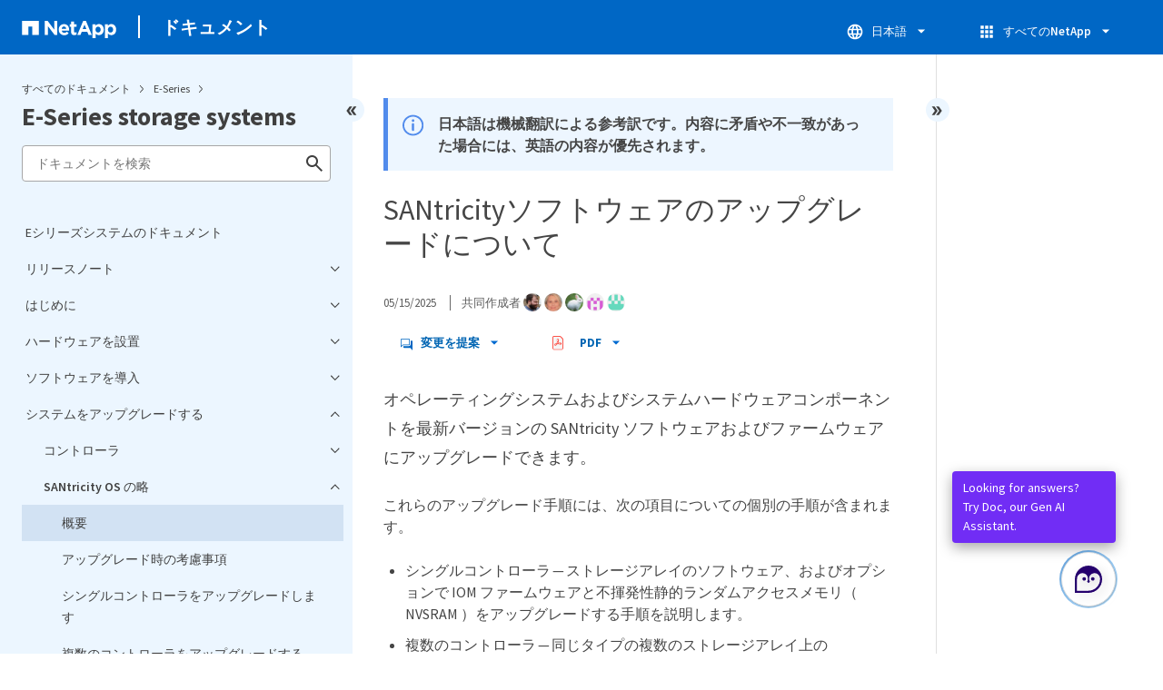

--- FILE ---
content_type: text/html
request_url: https://docs.netapp.com/ja-jp/e-series/sidebar.html
body_size: 13499
content:
<script>
  let sidebarAccordion = true;

  /* specific css rules for Mac */
  if(navigator.platform.match('Mac') !== null) {
    document.body.setAttribute('class', 'OSX');
  }

</script>

<div id="ie-sidebar-container">
  <ul id="ie-sidebar-list" >


<li 
      data-pdf-exists="true" 
      data-pdf-filename="Eシリーズシステムのドキュメント"
      data-li-level="1#" 
      class="  "
      dale-page-url="/sidebar.html" 
      data-entry-url="/index.html" 
    ><a class="ie-sidebar-menuitem-1 " href="/ja-jp/e-series/index.html">
        Eシリーズシステムのドキュメント
      </a></li><li 
      data-pdf-exists="true" 
      data-pdf-filename="リリースノート"
      data-li-level="1" 
      class=" sidebar-folder   "
      dale-page-url="/sidebar.html" 
      data-entry-url="" 
    ><a class="ie-sidebar-menuitem-1  ie-sidebar-button " href="#">
        <img class="ie-sidebar-icon ie-sidebar-button open" src="https://docs.netapp.com/common/2/images/link_expand.svg" alt="" />
        <img class="ie-sidebar-icon ie-sidebar-button close" src="https://docs.netapp.com/common/2/images/link_collapse.svg" alt="" />
        <!--<div class="" style="display: inline;"> リリースノート</div>-->
         リリースノート
      </a>
      <ul class="">
        


<li 
      data-pdf-exists="true" 
      data-pdf-filename="新機能"
      data-li-level="2#" 
      class="  "
      dale-page-url="/sidebar.html" 
      data-entry-url="/whats-new.html" 
    ><a class="ie-sidebar-menuitem-2 " href="/ja-jp/e-series/whats-new.html">
        新機能
      </a></li><li 
      data-pdf-exists="true" 
      data-pdf-filename="リリースノート"
      data-li-level="2#" 
      class="  "
      dale-page-url="/sidebar.html" 
      data-entry-url="/known-issues.html" 
    ><a class="ie-sidebar-menuitem-2 " href="/ja-jp/e-series/known-issues.html">
        リリースノート
      </a></li></ul></li><li 
      data-pdf-exists="true" 
      data-pdf-filename="はじめに"
      data-li-level="1" 
      class=" sidebar-folder   "
      dale-page-url="/sidebar.html" 
      data-entry-url="" 
    ><a class="ie-sidebar-menuitem-1  ie-sidebar-button " href="#">
        <img class="ie-sidebar-icon ie-sidebar-button open" src="https://docs.netapp.com/common/2/images/link_expand.svg" alt="" />
        <img class="ie-sidebar-icon ie-sidebar-button close" src="https://docs.netapp.com/common/2/images/link_collapse.svg" alt="" />
        <!--<div class="" style="display: inline;"> はじめに</div>-->
         はじめに
      </a>
      <ul class="">
        


<li 
      data-pdf-exists="true" 
      data-pdf-filename="このサイトに含まれている情報"
      data-li-level="2#" 
      class="  "
      dale-page-url="/sidebar.html" 
      data-entry-url="/getting-started/index.html" 
    ><a class="ie-sidebar-menuitem-2 " href="/ja-jp/e-series/getting-started/index.html">
        このサイトに含まれている情報
      </a></li><li 
      data-pdf-exists="true" 
      data-pdf-filename="E シリーズシステムの詳細をご確認ください"
      data-li-level="2" 
      class=" sidebar-folder   "
      dale-page-url="/sidebar.html" 
      data-entry-url="" 
    ><a class="ie-sidebar-menuitem-2  ie-sidebar-button " href="#">
        <img class="ie-sidebar-icon ie-sidebar-button open" src="https://docs.netapp.com/common/2/images/link_expand.svg" alt="" />
        <img class="ie-sidebar-icon ie-sidebar-button close" src="https://docs.netapp.com/common/2/images/link_collapse.svg" alt="" />
        <!--<div class="" style="display: inline;"> E シリーズシステムの詳細をご確認ください</div>-->
         E シリーズシステムの詳細をご確認ください
      </a>
      <ul class="">
        


<li 
      data-pdf-exists="true" 
      data-pdf-filename="E シリーズの用語"
      data-li-level="3#" 
      class="  "
      dale-page-url="/sidebar.html" 
      data-entry-url="/getting-started/learn-terms-concept.html" 
    ><a class="ie-sidebar-menuitem-3 " href="/ja-jp/e-series/getting-started/learn-terms-concept.html">
        E シリーズの用語
      </a></li><li 
      data-pdf-exists="true" 
      data-pdf-filename="E シリーズハードウェアの概要"
      data-li-level="3#" 
      class="  "
      dale-page-url="/sidebar.html" 
      data-entry-url="/getting-started/learn-hardware-concept.html" 
    ><a class="ie-sidebar-menuitem-3 " href="/ja-jp/e-series/getting-started/learn-hardware-concept.html">
        E シリーズハードウェアの概要
      </a></li><li 
      data-pdf-exists="true" 
      data-pdf-filename="E シリーズシェルフのタイプ"
      data-li-level="3#" 
      class="  "
      dale-page-url="/sidebar.html" 
      data-entry-url="/getting-started/learn-shelf-concept.html" 
    ><a class="ie-sidebar-menuitem-3 " href="/ja-jp/e-series/getting-started/learn-shelf-concept.html">
        E シリーズシェルフのタイプ
      </a></li><li 
      data-pdf-exists="true" 
      data-pdf-filename="SANtricity ソフトウェアの概要"
      data-li-level="3#" 
      class="  "
      dale-page-url="/sidebar.html" 
      data-entry-url="/getting-started/learn-software-concept.html" 
    ><a class="ie-sidebar-menuitem-3 " href="/ja-jp/e-series/getting-started/learn-software-concept.html">
        SANtricity ソフトウェアの概要
      </a></li><li 
      data-pdf-exists="true" 
      data-pdf-filename="E シリーズのビデオ"
      data-li-level="3#" 
      class="  "
      dale-page-url="/sidebar.html" 
      data-entry-url="/getting-started/learn-video-concept.html" 
    ><a class="ie-sidebar-menuitem-3 " href="/ja-jp/e-series/getting-started/learn-video-concept.html">
        E シリーズのビデオ
      </a></li></ul></li><li 
      data-pdf-exists="true" 
      data-pdf-filename="クイックスタート"
      data-li-level="2#" 
      class="  "
      dale-page-url="/sidebar.html" 
      data-entry-url="/getting-started/getup-run-concept.html" 
    ><a class="ie-sidebar-menuitem-2 " href="/ja-jp/e-series/getting-started/getup-run-concept.html">
        クイックスタート
      </a></li></ul></li><li 
      data-pdf-exists="true" 
      data-pdf-filename="ハードウェアを設置"
      data-li-level="1" 
      class=" sidebar-folder   "
      dale-page-url="/sidebar.html" 
      data-entry-url="" 
    ><a class="ie-sidebar-menuitem-1  ie-sidebar-button " href="#">
        <img class="ie-sidebar-icon ie-sidebar-button open" src="https://docs.netapp.com/common/2/images/link_expand.svg" alt="" />
        <img class="ie-sidebar-icon ie-sidebar-button close" src="https://docs.netapp.com/common/2/images/link_collapse.svg" alt="" />
        <!--<div class="" style="display: inline;"> ハードウェアを設置</div>-->
         ハードウェアを設置
      </a>
      <ul class="">
        


<li 
      data-pdf-exists="true" 
      data-pdf-filename="EF300 および EF600"
      data-li-level="2" 
      class=" sidebar-folder   "
      dale-page-url="/sidebar.html" 
      data-entry-url="" 
    ><a class="ie-sidebar-menuitem-2  ie-sidebar-button " href="#">
        <img class="ie-sidebar-icon ie-sidebar-button open" src="https://docs.netapp.com/common/2/images/link_expand.svg" alt="" />
        <img class="ie-sidebar-icon ie-sidebar-button close" src="https://docs.netapp.com/common/2/images/link_collapse.svg" alt="" />
        <!--<div class="" style="display: inline;"> EF300 および EF600</div>-->
         EF300 および EF600
      </a>
      <ul class="">
        


<li 
      data-pdf-exists="true" 
      data-pdf-filename="概要"
      data-li-level="3#" 
      class="  "
      dale-page-url="/sidebar.html" 
      data-entry-url="/install-hw-ef600/index.html" 
    ><a class="ie-sidebar-menuitem-3 " href="/ja-jp/e-series/install-hw-ef600/index.html">
        概要
      </a></li><li 
      data-pdf-exists="true" 
      data-pdf-filename="インストールプロセス"
      data-li-level="3#" 
      class="  "
      dale-page-url="/sidebar.html" 
      data-entry-url="/install-hw-ef600/overview-concept.html" 
    ><a class="ie-sidebar-menuitem-3 " href="/ja-jp/e-series/install-hw-ef600/overview-concept.html">
        インストールプロセス
      </a></li><li 
      data-pdf-exists="true" 
      data-pdf-filename="インストールを準備"
      data-li-level="3#" 
      class="  "
      dale-page-url="/sidebar.html" 
      data-entry-url="/install-hw-ef600/prepare-for-install-task.html" 
    ><a class="ie-sidebar-menuitem-3 " href="/ja-jp/e-series/install-hw-ef600/prepare-for-install-task.html">
        インストールを準備
      </a></li><li 
      data-pdf-exists="true" 
      data-pdf-filename="ハードウェアを設置"
      data-li-level="3#" 
      class="  "
      dale-page-url="/sidebar.html" 
      data-entry-url="/install-hw-ef600/install-hardware-task.html" 
    ><a class="ie-sidebar-menuitem-3 " href="/ja-jp/e-series/install-hw-ef600/install-hardware-task.html">
        ハードウェアを設置
      </a></li><li 
      data-pdf-exists="true" 
      data-pdf-filename="コントローラシェルフの電源をオンにします"
      data-li-level="3#" 
      class="  "
      dale-page-url="/sidebar.html" 
      data-entry-url="/install-hw-ef600/power-controller-shelves-task.html" 
    ><a class="ie-sidebar-menuitem-3 " href="/ja-jp/e-series/install-hw-ef600/power-controller-shelves-task.html">
        コントローラシェルフの電源をオンにします
      </a></li><li 
      data-pdf-exists="true" 
      data-pdf-filename="ストレージシステムのセットアップを完了"
      data-li-level="3#" 
      class="  "
      dale-page-url="/sidebar.html" 
      data-entry-url="/install-hw-ef600/complete-setup-task.html" 
    ><a class="ie-sidebar-menuitem-3 " href="/ja-jp/e-series/install-hw-ef600/complete-setup-task.html">
        ストレージシステムのセットアップを完了
      </a></li></ul></li><li 
      data-pdf-exists="true" 
      data-pdf-filename="E2800 および E5700"
      data-li-level="2" 
      class=" sidebar-folder   "
      dale-page-url="/sidebar.html" 
      data-entry-url="" 
    ><a class="ie-sidebar-menuitem-2  ie-sidebar-button " href="#">
        <img class="ie-sidebar-icon ie-sidebar-button open" src="https://docs.netapp.com/common/2/images/link_expand.svg" alt="" />
        <img class="ie-sidebar-icon ie-sidebar-button close" src="https://docs.netapp.com/common/2/images/link_collapse.svg" alt="" />
        <!--<div class="" style="display: inline;"> E2800 および E5700</div>-->
         E2800 および E5700
      </a>
      <ul class="">
        


<li 
      data-pdf-exists="true" 
      data-pdf-filename="概要"
      data-li-level="3#" 
      class="  "
      dale-page-url="/sidebar.html" 
      data-entry-url="/install-hw-e2800-e5700/index.html" 
    ><a class="ie-sidebar-menuitem-3 " href="/ja-jp/e-series/install-hw-e2800-e5700/index.html">
        概要
      </a></li><li 
      data-pdf-exists="true" 
      data-pdf-filename="インストールプロセス"
      data-li-level="3#" 
      class="  "
      dale-page-url="/sidebar.html" 
      data-entry-url="/install-hw-e2800-e5700/install-setup-overview-concept.html" 
    ><a class="ie-sidebar-menuitem-3 " href="/ja-jp/e-series/install-hw-e2800-e5700/install-setup-overview-concept.html">
        インストールプロセス
      </a></li><li 
      data-pdf-exists="true" 
      data-pdf-filename="60 ドライブを設置してセットアップ"
      data-li-level="3" 
      class=" sidebar-folder   "
      dale-page-url="/sidebar.html" 
      data-entry-url="" 
    ><a class="ie-sidebar-menuitem-3  ie-sidebar-button " href="#">
        <img class="ie-sidebar-icon ie-sidebar-button open" src="https://docs.netapp.com/common/2/images/link_expand.svg" alt="" />
        <img class="ie-sidebar-icon ie-sidebar-button close" src="https://docs.netapp.com/common/2/images/link_collapse.svg" alt="" />
        <!--<div class="" style="display: inline;"> 60 ドライブを設置してセットアップ</div>-->
         60 ドライブを設置してセットアップ
      </a>
      <ul class="">
        


<li 
      data-pdf-exists="true" 
      data-pdf-filename="インストールを準備"
      data-li-level="4#" 
      class="  "
      dale-page-url="/sidebar.html" 
      data-entry-url="/install-hw-e2800-e5700/e2860-e5760-prepare-task.html" 
    ><a class="ie-sidebar-menuitem-4 " href="/ja-jp/e-series/install-hw-e2800-e5700/e2860-e5760-prepare-task.html">
        インストールを準備
      </a></li><li 
      data-pdf-exists="true" 
      data-pdf-filename="ハードウェアを設置"
      data-li-level="4#" 
      class="  "
      dale-page-url="/sidebar.html" 
      data-entry-url="/install-hw-e2800-e5700/e2860-e5760-install-hardware-task.html" 
    ><a class="ie-sidebar-menuitem-4 " href="/ja-jp/e-series/install-hw-e2800-e5700/e2860-e5760-install-hardware-task.html">
        ハードウェアを設置
      </a></li><li 
      data-pdf-exists="true" 
      data-pdf-filename="シェルフをケーブル接続"
      data-li-level="4#" 
      class="  "
      dale-page-url="/sidebar.html" 
      data-entry-url="/install-hw-e2800-e5700/e2860-e5760-connect-cables-task.html" 
    ><a class="ie-sidebar-menuitem-4 " href="/ja-jp/e-series/install-hw-e2800-e5700/e2860-e5760-connect-cables-task.html">
        シェルフをケーブル接続
      </a></li><li 
      data-pdf-exists="true" 
      data-pdf-filename="ストレージシステムのセットアップを完了"
      data-li-level="4#" 
      class="  "
      dale-page-url="/sidebar.html" 
      data-entry-url="/install-hw-e2800-e5700/e2860-e5760-complete-setup-task.html" 
    ><a class="ie-sidebar-menuitem-4 " href="/ja-jp/e-series/install-hw-e2800-e5700/e2860-e5760-complete-setup-task.html">
        ストレージシステムのセットアップを完了
      </a></li></ul></li><li 
      data-pdf-exists="true" 
      data-pdf-filename="12 本と 24 本のドライブを設置してセットアップします"
      data-li-level="3" 
      class=" sidebar-folder   "
      dale-page-url="/sidebar.html" 
      data-entry-url="" 
    ><a class="ie-sidebar-menuitem-3  ie-sidebar-button " href="#">
        <img class="ie-sidebar-icon ie-sidebar-button open" src="https://docs.netapp.com/common/2/images/link_expand.svg" alt="" />
        <img class="ie-sidebar-icon ie-sidebar-button close" src="https://docs.netapp.com/common/2/images/link_collapse.svg" alt="" />
        <!--<div class="" style="display: inline;"> 12 本と 24 本のドライブを設置してセットアップします</div>-->
         12 本と 24 本のドライブを設置してセットアップします
      </a>
      <ul class="">
        


<li 
      data-pdf-exists="true" 
      data-pdf-filename="インストールを準備"
      data-li-level="4#" 
      class="  "
      dale-page-url="/sidebar.html" 
      data-entry-url="/install-hw-e2800-e5700/e2824-e5724-prepare-task.html" 
    ><a class="ie-sidebar-menuitem-4 " href="/ja-jp/e-series/install-hw-e2800-e5700/e2824-e5724-prepare-task.html">
        インストールを準備
      </a></li><li 
      data-pdf-exists="true" 
      data-pdf-filename="ハードウェアを設置"
      data-li-level="4#" 
      class="  "
      dale-page-url="/sidebar.html" 
      data-entry-url="/install-hw-e2800-e5700/e2824-e5724-install-hardware-task.html" 
    ><a class="ie-sidebar-menuitem-4 " href="/ja-jp/e-series/install-hw-e2800-e5700/e2824-e5724-install-hardware-task.html">
        ハードウェアを設置
      </a></li><li 
      data-pdf-exists="true" 
      data-pdf-filename="ケーブルを接続します"
      data-li-level="4#" 
      class="  "
      dale-page-url="/sidebar.html" 
      data-entry-url="/install-hw-e2800-e5700/e2824-e5724-connect-cables-task.html" 
    ><a class="ie-sidebar-menuitem-4 " href="/ja-jp/e-series/install-hw-e2800-e5700/e2824-e5724-connect-cables-task.html">
        ケーブルを接続します
      </a></li><li 
      data-pdf-exists="true" 
      data-pdf-filename="ストレージシステムのセットアップを完了"
      data-li-level="4#" 
      class="  "
      dale-page-url="/sidebar.html" 
      data-entry-url="/install-hw-e2800-e5700/e2824-e5724-complete-setup-task.html" 
    ><a class="ie-sidebar-menuitem-4 " href="/ja-jp/e-series/install-hw-e2800-e5700/e2824-e5724-complete-setup-task.html">
        ストレージシステムのセットアップを完了
      </a></li></ul></li></ul></li><li 
      data-pdf-exists="true" 
      data-pdf-filename="E4000"
      data-li-level="2" 
      class=" sidebar-folder   "
      dale-page-url="/sidebar.html" 
      data-entry-url="" 
    ><a class="ie-sidebar-menuitem-2  ie-sidebar-button " href="#">
        <img class="ie-sidebar-icon ie-sidebar-button open" src="https://docs.netapp.com/common/2/images/link_expand.svg" alt="" />
        <img class="ie-sidebar-icon ie-sidebar-button close" src="https://docs.netapp.com/common/2/images/link_collapse.svg" alt="" />
        <!--<div class="" style="display: inline;"> E4000</div>-->
         E4000
      </a>
      <ul class="">
        


<li 
      data-pdf-exists="true" 
      data-pdf-filename="インストールの概要"
      data-li-level="3#" 
      class="  "
      dale-page-url="/sidebar.html" 
      data-entry-url="/install-hw-e4000/index.html" 
    ><a class="ie-sidebar-menuitem-3 " href="/ja-jp/e-series/install-hw-e4000/index.html">
        インストールの概要
      </a></li><li 
      data-pdf-exists="true" 
      data-pdf-filename="インストールの準備"
      data-li-level="3#" 
      class="  "
      dale-page-url="/sidebar.html" 
      data-entry-url="/install-hw-e4000/prepare-installation.html" 
    ><a class="ie-sidebar-menuitem-3 " href="/ja-jp/e-series/install-hw-e4000/prepare-installation.html">
        インストールの準備
      </a></li><li 
      data-pdf-exists="true" 
      data-pdf-filename="ハードウェアを設置"
      data-li-level="3" 
      class=" sidebar-folder   "
      dale-page-url="/sidebar.html" 
      data-entry-url="" 
    ><a class="ie-sidebar-menuitem-3  ie-sidebar-button " href="#">
        <img class="ie-sidebar-icon ie-sidebar-button open" src="https://docs.netapp.com/common/2/images/link_expand.svg" alt="" />
        <img class="ie-sidebar-icon ie-sidebar-button close" src="https://docs.netapp.com/common/2/images/link_collapse.svg" alt="" />
        <!--<div class="" style="display: inline;"> ハードウェアを設置</div>-->
         ハードウェアを設置
      </a>
      <ul class="">
        


<li 
      data-pdf-exists="true" 
      data-pdf-filename="E4012"
      data-li-level="4#" 
      class="  "
      dale-page-url="/sidebar.html" 
      data-entry-url="/install-hw-e4000/install-hardware-12.html" 
    ><a class="ie-sidebar-menuitem-4 " href="/ja-jp/e-series/install-hw-e4000/install-hardware-12.html">
        E4012
      </a></li><li 
      data-pdf-exists="true" 
      data-pdf-filename="E4060"
      data-li-level="4#" 
      class="  "
      dale-page-url="/sidebar.html" 
      data-entry-url="/install-hw-e4000/install-hardware-60.html" 
    ><a class="ie-sidebar-menuitem-4 " href="/ja-jp/e-series/install-hw-e4000/install-hardware-60.html">
        E4060
      </a></li></ul></li><li 
      data-pdf-exists="true" 
      data-pdf-filename="シェルフをケーブル接続"
      data-li-level="3" 
      class=" sidebar-folder   "
      dale-page-url="/sidebar.html" 
      data-entry-url="" 
    ><a class="ie-sidebar-menuitem-3  ie-sidebar-button " href="#">
        <img class="ie-sidebar-icon ie-sidebar-button open" src="https://docs.netapp.com/common/2/images/link_expand.svg" alt="" />
        <img class="ie-sidebar-icon ie-sidebar-button close" src="https://docs.netapp.com/common/2/images/link_collapse.svg" alt="" />
        <!--<div class="" style="display: inline;"> シェルフをケーブル接続</div>-->
         シェルフをケーブル接続
      </a>
      <ul class="">
        


<li 
      data-pdf-exists="true" 
      data-pdf-filename="E4012"
      data-li-level="4#" 
      class="  "
      dale-page-url="/sidebar.html" 
      data-entry-url="/install-hw-e4000/connect-cables-12.html" 
    ><a class="ie-sidebar-menuitem-4 " href="/ja-jp/e-series/install-hw-e4000/connect-cables-12.html">
        E4012
      </a></li><li 
      data-pdf-exists="true" 
      data-pdf-filename="E4060"
      data-li-level="4#" 
      class="  "
      dale-page-url="/sidebar.html" 
      data-entry-url="/install-hw-e4000/connect-cables-60.html" 
    ><a class="ie-sidebar-menuitem-4 " href="/ja-jp/e-series/install-hw-e4000/connect-cables-60.html">
        E4060
      </a></li></ul></li><li 
      data-pdf-exists="true" 
      data-pdf-filename="ストレージシステムのセットアップを完了"
      data-li-level="3" 
      class=" sidebar-folder   "
      dale-page-url="/sidebar.html" 
      data-entry-url="" 
    ><a class="ie-sidebar-menuitem-3  ie-sidebar-button " href="#">
        <img class="ie-sidebar-icon ie-sidebar-button open" src="https://docs.netapp.com/common/2/images/link_expand.svg" alt="" />
        <img class="ie-sidebar-icon ie-sidebar-button close" src="https://docs.netapp.com/common/2/images/link_collapse.svg" alt="" />
        <!--<div class="" style="display: inline;"> ストレージシステムのセットアップを完了</div>-->
         ストレージシステムのセットアップを完了
      </a>
      <ul class="">
        


<li 
      data-pdf-exists="true" 
      data-pdf-filename="E4012"
      data-li-level="4#" 
      class="  "
      dale-page-url="/sidebar.html" 
      data-entry-url="/install-hw-e4000/complete-setup-12.html" 
    ><a class="ie-sidebar-menuitem-4 " href="/ja-jp/e-series/install-hw-e4000/complete-setup-12.html">
        E4012
      </a></li><li 
      data-pdf-exists="true" 
      data-pdf-filename="E4060"
      data-li-level="4#" 
      class="  "
      dale-page-url="/sidebar.html" 
      data-entry-url="/install-hw-e4000/complete-setup-60.html" 
    ><a class="ie-sidebar-menuitem-4 " href="/ja-jp/e-series/install-hw-e4000/complete-setup-60.html">
        E4060
      </a></li></ul></li></ul></li><li 
      data-pdf-exists="true" 
      data-pdf-filename="3040 40U キャビネット"
      data-li-level="2" 
      class=" sidebar-folder   "
      dale-page-url="/sidebar.html" 
      data-entry-url="" 
    ><a class="ie-sidebar-menuitem-2  ie-sidebar-button " href="#">
        <img class="ie-sidebar-icon ie-sidebar-button open" src="https://docs.netapp.com/common/2/images/link_expand.svg" alt="" />
        <img class="ie-sidebar-icon ie-sidebar-button close" src="https://docs.netapp.com/common/2/images/link_collapse.svg" alt="" />
        <!--<div class="" style="display: inline;"> 3040 40U キャビネット</div>-->
         3040 40U キャビネット
      </a>
      <ul class="">
        


<li 
      data-pdf-exists="true" 
      data-pdf-filename="概要"
      data-li-level="3#" 
      class="  "
      dale-page-url="/sidebar.html" 
      data-entry-url="/install-hw-cabinet/index.html" 
    ><a class="ie-sidebar-menuitem-3 " href="/ja-jp/e-series/install-hw-cabinet/index.html">
        概要
      </a></li><li 
      data-pdf-exists="true" 
      data-pdf-filename="仕様"
      data-li-level="3#" 
      class="  "
      dale-page-url="/sidebar.html" 
      data-entry-url="/install-hw-cabinet/overview-cabinet-specs-concept.html" 
    ><a class="ie-sidebar-menuitem-3 " href="/ja-jp/e-series/install-hw-cabinet/overview-cabinet-specs-concept.html">
        仕様
      </a></li><li 
      data-pdf-exists="true" 
      data-pdf-filename="必要な工具と機器を用意する"
      data-li-level="3#" 
      class="  "
      dale-page-url="/sidebar.html" 
      data-entry-url="/install-hw-cabinet/cabinet-gather-tools-equipment-task.html" 
    ><a class="ie-sidebar-menuitem-3 " href="/ja-jp/e-series/install-hw-cabinet/cabinet-gather-tools-equipment-task.html">
        必要な工具と機器を用意する
      </a></li><li 
      data-pdf-exists="true" 
      data-pdf-filename="キャビネットを移動する準備をします"
      data-li-level="3#" 
      class="  "
      dale-page-url="/sidebar.html" 
      data-entry-url="/install-hw-cabinet/prepare-move-cabinet-task.html" 
    ><a class="ie-sidebar-menuitem-3 " href="/ja-jp/e-series/install-hw-cabinet/prepare-move-cabinet-task.html">
        キャビネットを移動する準備をします
      </a></li><li 
      data-pdf-exists="true" 
      data-pdf-filename="最終設置先へのキャビネットの移動"
      data-li-level="3#" 
      class="  "
      dale-page-url="/sidebar.html" 
      data-entry-url="/install-hw-cabinet/move-cabinet-task.html" 
    ><a class="ie-sidebar-menuitem-3 " href="/ja-jp/e-series/install-hw-cabinet/move-cabinet-task.html">
        最終設置先へのキャビネットの移動
      </a></li><li 
      data-pdf-exists="true" 
      data-pdf-filename="キャビネットの設置を完了"
      data-li-level="3#" 
      class="  "
      dale-page-url="/sidebar.html" 
      data-entry-url="/install-hw-cabinet/complete-cabinet-install-task.html" 
    ><a class="ie-sidebar-menuitem-3 " href="/ja-jp/e-series/install-hw-cabinet/complete-cabinet-install-task.html">
        キャビネットの設置を完了
      </a></li></ul></li><li 
      data-pdf-exists="true" 
      data-pdf-filename="ラックマウントハードウェア"
      data-li-level="2#" 
      class="  "
      dale-page-url="/sidebar.html" 
      data-entry-url="/rackmount-hardware.html" 
    ><a class="ie-sidebar-menuitem-2 " href="/ja-jp/e-series/rackmount-hardware.html">
        ラックマウントハードウェア
      </a></li><li 
      data-pdf-exists="true" 
      data-pdf-filename="ケーブル配線"
      data-li-level="2" 
      class=" sidebar-folder   "
      dale-page-url="/sidebar.html" 
      data-entry-url="" 
    ><a class="ie-sidebar-menuitem-2  ie-sidebar-button " href="#">
        <img class="ie-sidebar-icon ie-sidebar-button open" src="https://docs.netapp.com/common/2/images/link_expand.svg" alt="" />
        <img class="ie-sidebar-icon ie-sidebar-button close" src="https://docs.netapp.com/common/2/images/link_collapse.svg" alt="" />
        <!--<div class="" style="display: inline;"> ケーブル配線</div>-->
         ケーブル配線
      </a>
      <ul class="">
        


<li 
      data-pdf-exists="true" 
      data-pdf-filename="概要"
      data-li-level="3#" 
      class="  "
      dale-page-url="/sidebar.html" 
      data-entry-url="/install-hw-cabling/index.html" 
    ><a class="ie-sidebar-menuitem-3 " href="/ja-jp/e-series/install-hw-cabling/index.html">
        概要
      </a></li><li 
      data-pdf-exists="true" 
      data-pdf-filename="要件"
      data-li-level="3#" 
      class="  "
      dale-page-url="/sidebar.html" 
      data-entry-url="/install-hw-cabling/cable-overview-requirements-concept.html" 
    ><a class="ie-sidebar-menuitem-3 " href="/ja-jp/e-series/install-hw-cabling/cable-overview-requirements-concept.html">
        要件
      </a></li><li 
      data-pdf-exists="true" 
      data-pdf-filename="ホストのケーブル接続"
      data-li-level="3#" 
      class="  "
      dale-page-url="/sidebar.html" 
      data-entry-url="/install-hw-cabling/host-cable-task.html" 
    ><a class="ie-sidebar-menuitem-3 " href="/ja-jp/e-series/install-hw-cabling/host-cable-task.html">
        ホストのケーブル接続
      </a></li><li 
      data-pdf-exists="true" 
      data-pdf-filename="ドライブシェルフのケーブル接続"
      data-li-level="3#" 
      class="  "
      dale-page-url="/sidebar.html" 
      data-entry-url="/install-hw-cabling/driveshelf-cable-task.html" 
    ><a class="ie-sidebar-menuitem-3 " href="/ja-jp/e-series/install-hw-cabling/driveshelf-cable-task.html">
        ドライブシェルフのケーブル接続
      </a></li><li 
      data-pdf-exists="true" 
      data-pdf-filename="電源のケーブル接続"
      data-li-level="3#" 
      class="  "
      dale-page-url="/sidebar.html" 
      data-entry-url="/install-hw-cabling/power-cable-task.html" 
    ><a class="ie-sidebar-menuitem-3 " href="/ja-jp/e-series/install-hw-cabling/power-cable-task.html">
        電源のケーブル接続
      </a></li><li 
      data-pdf-exists="true" 
      data-pdf-filename="ドライブシェルフをホットアドします"
      data-li-level="3#" 
      class="  "
      dale-page-url="/sidebar.html" 
      data-entry-url="/install-hw-cabling/hotadd-drive-shelf-task.html" 
    ><a class="ie-sidebar-menuitem-3 " href="/ja-jp/e-series/install-hw-cabling/hotadd-drive-shelf-task.html">
        ドライブシェルフをホットアドします
      </a></li><li 
      data-pdf-exists="true" 
      data-pdf-filename="イーサネットケーブル接続"
      data-li-level="3#" 
      class="  "
      dale-page-url="/sidebar.html" 
      data-entry-url="/install-hw-cabling/ethernet-cable-task.html" 
    ><a class="ie-sidebar-menuitem-3 " href="/ja-jp/e-series/install-hw-cabling/ethernet-cable-task.html">
        イーサネットケーブル接続
      </a></li></ul></li></ul></li><li 
      data-pdf-exists="true" 
      data-pdf-filename="ソフトウェアを導入"
      data-li-level="1" 
      class=" sidebar-folder   "
      dale-page-url="/sidebar.html" 
      data-entry-url="" 
    ><a class="ie-sidebar-menuitem-1  ie-sidebar-button " href="#">
        <img class="ie-sidebar-icon ie-sidebar-button open" src="https://docs.netapp.com/common/2/images/link_expand.svg" alt="" />
        <img class="ie-sidebar-icon ie-sidebar-button close" src="https://docs.netapp.com/common/2/images/link_collapse.svg" alt="" />
        <!--<div class="" style="display: inline;"> ソフトウェアを導入</div>-->
         ソフトウェアを導入
      </a>
      <ul class="">
        


<li 
      data-pdf-exists="true" 
      data-pdf-filename="Linux の簡単な設定"
      data-li-level="2" 
      class=" sidebar-folder   "
      dale-page-url="/sidebar.html" 
      data-entry-url="" 
    ><a class="ie-sidebar-menuitem-2  ie-sidebar-button " href="#">
        <img class="ie-sidebar-icon ie-sidebar-button open" src="https://docs.netapp.com/common/2/images/link_expand.svg" alt="" />
        <img class="ie-sidebar-icon ie-sidebar-button close" src="https://docs.netapp.com/common/2/images/link_collapse.svg" alt="" />
        <!--<div class="" style="display: inline;"> Linux の簡単な設定</div>-->
         Linux の簡単な設定
      </a>
      <ul class="">
        


<li 
      data-pdf-exists="true" 
      data-pdf-filename="概要"
      data-li-level="3#" 
      class="  "
      dale-page-url="/sidebar.html" 
      data-entry-url="/config-linux/index.html" 
    ><a class="ie-sidebar-menuitem-3 " href="/ja-jp/e-series/config-linux/index.html">
        概要
      </a></li><li 
      data-pdf-exists="true" 
      data-pdf-filename="前提条件"
      data-li-level="3#" 
      class="  "
      dale-page-url="/sidebar.html" 
      data-entry-url="/config-linux/overview-concept.html" 
    ><a class="ie-sidebar-menuitem-3 " href="/ja-jp/e-series/config-linux/overview-concept.html">
        前提条件
      </a></li><li 
      data-pdf-exists="true" 
      data-pdf-filename="Fibre Channel のクイックセットアップ"
      data-li-level="3" 
      class=" sidebar-folder   "
      dale-page-url="/sidebar.html" 
      data-entry-url="" 
    ><a class="ie-sidebar-menuitem-3  ie-sidebar-button " href="#">
        <img class="ie-sidebar-icon ie-sidebar-button open" src="https://docs.netapp.com/common/2/images/link_expand.svg" alt="" />
        <img class="ie-sidebar-icon ie-sidebar-button close" src="https://docs.netapp.com/common/2/images/link_collapse.svg" alt="" />
        <!--<div class="" style="display: inline;"> Fibre Channel のクイックセットアップ</div>-->
         Fibre Channel のクイックセットアップ
      </a>
      <ul class="">
        


<li 
      data-pdf-exists="true" 
      data-pdf-filename="Linux 構成を確認"
      data-li-level="4#" 
      class="  "
      dale-page-url="/sidebar.html" 
      data-entry-url="/config-linux/fc-verify-linux-config-support-task.html" 
    ><a class="ie-sidebar-menuitem-4 " href="/ja-jp/e-series/config-linux/fc-verify-linux-config-support-task.html">
        Linux 構成を確認
      </a></li><li 
      data-pdf-exists="true" 
      data-pdf-filename="DHCP を使用して IP アドレスを設定する"
      data-li-level="4#" 
      class="  "
      dale-page-url="/sidebar.html" 
      data-entry-url="/config-linux/fc-configure-ip-address-dhcp-task.html" 
    ><a class="ie-sidebar-menuitem-4 " href="/ja-jp/e-series/config-linux/fc-configure-ip-address-dhcp-task.html">
        DHCP を使用して IP アドレスを設定する
      </a></li><li 
      data-pdf-exists="true" 
      data-pdf-filename="SANtricity Storage Manager をインストールします"
      data-li-level="4#" 
      class="  "
      dale-page-url="/sidebar.html" 
      data-entry-url="/config-linux/fc-install-smcli-11-53-task.html" 
    ><a class="ie-sidebar-menuitem-4 " href="/ja-jp/e-series/config-linux/fc-install-smcli-11-53-task.html">
        SANtricity Storage Manager をインストールします
      </a></li><li 
      data-pdf-exists="true" 
      data-pdf-filename="SANtricity システムマネージャにアクセスします"
      data-li-level="4#" 
      class="  "
      dale-page-url="/sidebar.html" 
      data-entry-url="/config-linux/fc-access-sam-setup-wizard-task.html" 
    ><a class="ie-sidebar-menuitem-4 " href="/ja-jp/e-series/config-linux/fc-access-sam-setup-wizard-task.html">
        SANtricity システムマネージャにアクセスします
      </a></li><li 
      data-pdf-exists="true" 
      data-pdf-filename="マルチパスソフトウェアを設定する"
      data-li-level="4#" 
      class="  "
      dale-page-url="/sidebar.html" 
      data-entry-url="/config-linux/fc-configure-multipath-software-task.html" 
    ><a class="ie-sidebar-menuitem-4 " href="/ja-jp/e-series/config-linux/fc-configure-multipath-software-task.html">
        マルチパスソフトウェアを設定する
      </a></li><li 
      data-pdf-exists="true" 
      data-pdf-filename="multipath.conf ファイルをセットアップします"
      data-li-level="4#" 
      class="  "
      dale-page-url="/sidebar.html" 
      data-entry-url="/config-linux/fc-setup-multipath-conf-file-concept.html" 
    ><a class="ie-sidebar-menuitem-4 " href="/ja-jp/e-series/config-linux/fc-setup-multipath-conf-file-concept.html">
        multipath.conf ファイルをセットアップします
      </a></li><li 
      data-pdf-exists="true" 
      data-pdf-filename="FC スイッチを設定"
      data-li-level="4#" 
      class="  "
      dale-page-url="/sidebar.html" 
      data-entry-url="/config-linux/fc-configure-switches-task.html" 
    ><a class="ie-sidebar-menuitem-4 " href="/ja-jp/e-series/config-linux/fc-configure-switches-task.html">
        FC スイッチを設定
      </a></li><li 
      data-pdf-exists="true" 
      data-pdf-filename="ホストの WWPN を確認する"
      data-li-level="4#" 
      class="  "
      dale-page-url="/sidebar.html" 
      data-entry-url="/config-linux/fc-determine-host-port-wwpns-task.html" 
    ><a class="ie-sidebar-menuitem-4 " href="/ja-jp/e-series/config-linux/fc-determine-host-port-wwpns-task.html">
        ホストの WWPN を確認する
      </a></li><li 
      data-pdf-exists="true" 
      data-pdf-filename="パーティションとファイルシステムを作成します"
      data-li-level="4#" 
      class="  "
      dale-page-url="/sidebar.html" 
      data-entry-url="/config-linux/fc-create-partition-file-task.html" 
    ><a class="ie-sidebar-menuitem-4 " href="/ja-jp/e-series/config-linux/fc-create-partition-file-task.html">
        パーティションとファイルシステムを作成します
      </a></li><li 
      data-pdf-exists="true" 
      data-pdf-filename="ホストでストレージアクセスを確認"
      data-li-level="4#" 
      class="  "
      dale-page-url="/sidebar.html" 
      data-entry-url="/config-linux/fc-verify-storage-access-host-task.html" 
    ><a class="ie-sidebar-menuitem-4 " href="/ja-jp/e-series/config-linux/fc-verify-storage-access-host-task.html">
        ホストでストレージアクセスを確認
      </a></li><li 
      data-pdf-exists="true" 
      data-pdf-filename="FC ワークシート - Linux"
      data-li-level="4#" 
      class="  "
      dale-page-url="/sidebar.html" 
      data-entry-url="/config-linux/fc-worksheet-concept.html" 
    ><a class="ie-sidebar-menuitem-4 " href="/ja-jp/e-series/config-linux/fc-worksheet-concept.html">
        FC ワークシート - Linux
      </a></li></ul></li><li 
      data-pdf-exists="true" 
      data-pdf-filename="SAS のセットアップ"
      data-li-level="3" 
      class=" sidebar-folder   "
      dale-page-url="/sidebar.html" 
      data-entry-url="" 
    ><a class="ie-sidebar-menuitem-3  ie-sidebar-button " href="#">
        <img class="ie-sidebar-icon ie-sidebar-button open" src="https://docs.netapp.com/common/2/images/link_expand.svg" alt="" />
        <img class="ie-sidebar-icon ie-sidebar-button close" src="https://docs.netapp.com/common/2/images/link_collapse.svg" alt="" />
        <!--<div class="" style="display: inline;"> SAS のセットアップ</div>-->
         SAS のセットアップ
      </a>
      <ul class="">
        


<li 
      data-pdf-exists="true" 
      data-pdf-filename="Linux 構成を確認"
      data-li-level="4#" 
      class="  "
      dale-page-url="/sidebar.html" 
      data-entry-url="/config-linux/sas-verify-linux-config-support-task.html" 
    ><a class="ie-sidebar-menuitem-4 " href="/ja-jp/e-series/config-linux/sas-verify-linux-config-support-task.html">
        Linux 構成を確認
      </a></li><li 
      data-pdf-exists="true" 
      data-pdf-filename="DHCP を使用して IP アドレスを設定する"
      data-li-level="4#" 
      class="  "
      dale-page-url="/sidebar.html" 
      data-entry-url="/config-linux/sas-configure-ip-address-dhcp-task.html" 
    ><a class="ie-sidebar-menuitem-4 " href="/ja-jp/e-series/config-linux/sas-configure-ip-address-dhcp-task.html">
        DHCP を使用して IP アドレスを設定する
      </a></li><li 
      data-pdf-exists="true" 
      data-pdf-filename="SANtricity Storage Manager をインストールします"
      data-li-level="4#" 
      class="  "
      dale-page-url="/sidebar.html" 
      data-entry-url="/config-linux/sas-install-smcli-11-53-task.html" 
    ><a class="ie-sidebar-menuitem-4 " href="/ja-jp/e-series/config-linux/sas-install-smcli-11-53-task.html">
        SANtricity Storage Manager をインストールします
      </a></li><li 
      data-pdf-exists="true" 
      data-pdf-filename="SANtricity システムマネージャにアクセスします"
      data-li-level="4#" 
      class="  "
      dale-page-url="/sidebar.html" 
      data-entry-url="/config-linux/sas-access-sam-setup-wizard-task.html" 
    ><a class="ie-sidebar-menuitem-4 " href="/ja-jp/e-series/config-linux/sas-access-sam-setup-wizard-task.html">
        SANtricity システムマネージャにアクセスします
      </a></li><li 
      data-pdf-exists="true" 
      data-pdf-filename="マルチパスソフトウェアを設定する"
      data-li-level="4#" 
      class="  "
      dale-page-url="/sidebar.html" 
      data-entry-url="/config-linux/sas-configure-multipath-software-task.html" 
    ><a class="ie-sidebar-menuitem-4 " href="/ja-jp/e-series/config-linux/sas-configure-multipath-software-task.html">
        マルチパスソフトウェアを設定する
      </a></li><li 
      data-pdf-exists="true" 
      data-pdf-filename="multipath.conf ファイルをセットアップします"
      data-li-level="4#" 
      class="  "
      dale-page-url="/sidebar.html" 
      data-entry-url="/config-linux/sas-setup-multipath-conf-file-concept.html" 
    ><a class="ie-sidebar-menuitem-4 " href="/ja-jp/e-series/config-linux/sas-setup-multipath-conf-file-concept.html">
        multipath.conf ファイルをセットアップします
      </a></li><li 
      data-pdf-exists="true" 
      data-pdf-filename="SAS ホスト識別子を特定する"
      data-li-level="4#" 
      class="  "
      dale-page-url="/sidebar.html" 
      data-entry-url="/config-linux/sas-determine-sas-host-ids-task.html" 
    ><a class="ie-sidebar-menuitem-4 " href="/ja-jp/e-series/config-linux/sas-determine-sas-host-ids-task.html">
        SAS ホスト識別子を特定する
      </a></li><li 
      data-pdf-exists="true" 
      data-pdf-filename="パーティションとファイルシステムを作成します"
      data-li-level="4#" 
      class="  "
      dale-page-url="/sidebar.html" 
      data-entry-url="/config-linux/sas-create-partitions-filesystems-task.html" 
    ><a class="ie-sidebar-menuitem-4 " href="/ja-jp/e-series/config-linux/sas-create-partitions-filesystems-task.html">
        パーティションとファイルシステムを作成します
      </a></li><li 
      data-pdf-exists="true" 
      data-pdf-filename="ホストでストレージアクセスを確認"
      data-li-level="4#" 
      class="  "
      dale-page-url="/sidebar.html" 
      data-entry-url="/config-linux/sas-verify-storage-access-host-task.html" 
    ><a class="ie-sidebar-menuitem-4 " href="/ja-jp/e-series/config-linux/sas-verify-storage-access-host-task.html">
        ホストでストレージアクセスを確認
      </a></li><li 
      data-pdf-exists="true" 
      data-pdf-filename="Linux 用の SAS ワークシートです"
      data-li-level="4#" 
      class="  "
      dale-page-url="/sidebar.html" 
      data-entry-url="/config-linux/sas-worksheet-concept.html" 
    ><a class="ie-sidebar-menuitem-4 " href="/ja-jp/e-series/config-linux/sas-worksheet-concept.html">
        Linux 用の SAS ワークシートです
      </a></li></ul></li><li 
      data-pdf-exists="true" 
      data-pdf-filename="iSCSI セットアップ"
      data-li-level="3" 
      class=" sidebar-folder   "
      dale-page-url="/sidebar.html" 
      data-entry-url="" 
    ><a class="ie-sidebar-menuitem-3  ie-sidebar-button " href="#">
        <img class="ie-sidebar-icon ie-sidebar-button open" src="https://docs.netapp.com/common/2/images/link_expand.svg" alt="" />
        <img class="ie-sidebar-icon ie-sidebar-button close" src="https://docs.netapp.com/common/2/images/link_collapse.svg" alt="" />
        <!--<div class="" style="display: inline;"> iSCSI セットアップ</div>-->
         iSCSI セットアップ
      </a>
      <ul class="">
        


<li 
      data-pdf-exists="true" 
      data-pdf-filename="Linux 構成を確認"
      data-li-level="4#" 
      class="  "
      dale-page-url="/sidebar.html" 
      data-entry-url="/config-linux/iscsi-verify-linux-config-support-task.html" 
    ><a class="ie-sidebar-menuitem-4 " href="/ja-jp/e-series/config-linux/iscsi-verify-linux-config-support-task.html">
        Linux 構成を確認
      </a></li><li 
      data-pdf-exists="true" 
      data-pdf-filename="DHCP を使用して IP アドレスを設定する"
      data-li-level="4#" 
      class="  "
      dale-page-url="/sidebar.html" 
      data-entry-url="/config-linux/iscsi-configure-ip-address-dhcp-task.html" 
    ><a class="ie-sidebar-menuitem-4 " href="/ja-jp/e-series/config-linux/iscsi-configure-ip-address-dhcp-task.html">
        DHCP を使用して IP アドレスを設定する
      </a></li><li 
      data-pdf-exists="true" 
      data-pdf-filename="SANtricity Storage Manager をインストールします"
      data-li-level="4#" 
      class="  "
      dale-page-url="/sidebar.html" 
      data-entry-url="/config-linux/iscsi-install-smcli-11-53-task.html" 
    ><a class="ie-sidebar-menuitem-4 " href="/ja-jp/e-series/config-linux/iscsi-install-smcli-11-53-task.html">
        SANtricity Storage Manager をインストールします
      </a></li><li 
      data-pdf-exists="true" 
      data-pdf-filename="SANtricity システムマネージャにアクセスします"
      data-li-level="4#" 
      class="  "
      dale-page-url="/sidebar.html" 
      data-entry-url="/config-linux/iscsi-access-sam-setup-wizard-task.html" 
    ><a class="ie-sidebar-menuitem-4 " href="/ja-jp/e-series/config-linux/iscsi-access-sam-setup-wizard-task.html">
        SANtricity システムマネージャにアクセスします
      </a></li><li 
      data-pdf-exists="true" 
      data-pdf-filename="マルチパスソフトウェアを設定する"
      data-li-level="4#" 
      class="  "
      dale-page-url="/sidebar.html" 
      data-entry-url="/config-linux/iscsi-configure-multipath-software-task.html" 
    ><a class="ie-sidebar-menuitem-4 " href="/ja-jp/e-series/config-linux/iscsi-configure-multipath-software-task.html">
        マルチパスソフトウェアを設定する
      </a></li><li 
      data-pdf-exists="true" 
      data-pdf-filename="multipath.conf ファイルをセットアップします"
      data-li-level="4#" 
      class="  "
      dale-page-url="/sidebar.html" 
      data-entry-url="/config-linux/iscsi-setup-multipath-conf-file-concept.html" 
    ><a class="ie-sidebar-menuitem-4 " href="/ja-jp/e-series/config-linux/iscsi-setup-multipath-conf-file-concept.html">
        multipath.conf ファイルをセットアップします
      </a></li><li 
      data-pdf-exists="true" 
      data-pdf-filename="スイッチを設定します"
      data-li-level="4#" 
      class="  "
      dale-page-url="/sidebar.html" 
      data-entry-url="/config-linux/iscsi-configure-switches-concept.html" 
    ><a class="ie-sidebar-menuitem-4 " href="/ja-jp/e-series/config-linux/iscsi-configure-switches-concept.html">
        スイッチを設定します
      </a></li><li 
      data-pdf-exists="true" 
      data-pdf-filename="ネットワークを設定します"
      data-li-level="4#" 
      class="  "
      dale-page-url="/sidebar.html" 
      data-entry-url="/config-linux/iscsi-configure-network-concept.html" 
    ><a class="ie-sidebar-menuitem-4 " href="/ja-jp/e-series/config-linux/iscsi-configure-network-concept.html">
        ネットワークを設定します
      </a></li><li 
      data-pdf-exists="true" 
      data-pdf-filename="アレイ側のネットワークを設定"
      data-li-level="4#" 
      class="  "
      dale-page-url="/sidebar.html" 
      data-entry-url="/config-linux/iscsi-configure-array-side-network-task.html" 
    ><a class="ie-sidebar-menuitem-4 " href="/ja-jp/e-series/config-linux/iscsi-configure-array-side-network-task.html">
        アレイ側のネットワークを設定
      </a></li><li 
      data-pdf-exists="true" 
      data-pdf-filename="ホスト側のネットワークを設定"
      data-li-level="4#" 
      class="  "
      dale-page-url="/sidebar.html" 
      data-entry-url="/config-linux/iscsi-configure-host-side-network-task.html" 
    ><a class="ie-sidebar-menuitem-4 " href="/ja-jp/e-series/config-linux/iscsi-configure-host-side-network-task.html">
        ホスト側のネットワークを設定
      </a></li><li 
      data-pdf-exists="true" 
      data-pdf-filename="IP ネットワーク接続を確認します"
      data-li-level="4#" 
      class="  "
      dale-page-url="/sidebar.html" 
      data-entry-url="/config-linux/iscsi-verify-ip-network-connections-task.html" 
    ><a class="ie-sidebar-menuitem-4 " href="/ja-jp/e-series/config-linux/iscsi-verify-ip-network-connections-task.html">
        IP ネットワーク接続を確認します
      </a></li><li 
      data-pdf-exists="true" 
      data-pdf-filename="パーティションとファイルシステムを作成します"
      data-li-level="4#" 
      class="  "
      dale-page-url="/sidebar.html" 
      data-entry-url="/config-linux/iscsi-create-partition-file-task.html" 
    ><a class="ie-sidebar-menuitem-4 " href="/ja-jp/e-series/config-linux/iscsi-create-partition-file-task.html">
        パーティションとファイルシステムを作成します
      </a></li><li 
      data-pdf-exists="true" 
      data-pdf-filename="ホストでストレージアクセスを確認"
      data-li-level="4#" 
      class="  "
      dale-page-url="/sidebar.html" 
      data-entry-url="/config-linux/iscsi-verify-storage-access-host-task.html" 
    ><a class="ie-sidebar-menuitem-4 " href="/ja-jp/e-series/config-linux/iscsi-verify-storage-access-host-task.html">
        ホストでストレージアクセスを確認
      </a></li><li 
      data-pdf-exists="true" 
      data-pdf-filename="Linux 用の iSCSI ワークシート"
      data-li-level="4#" 
      class="  "
      dale-page-url="/sidebar.html" 
      data-entry-url="/config-linux/iscsi-worksheet-concept.html" 
    ><a class="ie-sidebar-menuitem-4 " href="/ja-jp/e-series/config-linux/iscsi-worksheet-concept.html">
        Linux 用の iSCSI ワークシート
      </a></li></ul></li><li 
      data-pdf-exists="true" 
      data-pdf-filename="iSER over InfiniBand のセットアップ"
      data-li-level="3" 
      class=" sidebar-folder   "
      dale-page-url="/sidebar.html" 
      data-entry-url="" 
    ><a class="ie-sidebar-menuitem-3  ie-sidebar-button " href="#">
        <img class="ie-sidebar-icon ie-sidebar-button open" src="https://docs.netapp.com/common/2/images/link_expand.svg" alt="" />
        <img class="ie-sidebar-icon ie-sidebar-button close" src="https://docs.netapp.com/common/2/images/link_collapse.svg" alt="" />
        <!--<div class="" style="display: inline;"> iSER over InfiniBand のセットアップ</div>-->
         iSER over InfiniBand のセットアップ
      </a>
      <ul class="">
        


<li 
      data-pdf-exists="true" 
      data-pdf-filename="Linux 構成を確認"
      data-li-level="4#" 
      class="  "
      dale-page-url="/sidebar.html" 
      data-entry-url="/config-linux/iser-ib-verify-linux-config-support-task.html" 
    ><a class="ie-sidebar-menuitem-4 " href="/ja-jp/e-series/config-linux/iser-ib-verify-linux-config-support-task.html">
        Linux 構成を確認
      </a></li><li 
      data-pdf-exists="true" 
      data-pdf-filename="DHCP を使用して IP アドレスを設定する"
      data-li-level="4#" 
      class="  "
      dale-page-url="/sidebar.html" 
      data-entry-url="/config-linux/iser-ib-configure-ip-address-dhcp-task.html" 
    ><a class="ie-sidebar-menuitem-4 " href="/ja-jp/e-series/config-linux/iser-ib-configure-ip-address-dhcp-task.html">
        DHCP を使用して IP アドレスを設定する
      </a></li><li 
      data-pdf-exists="true" 
      data-pdf-filename="ホストポートの GUID を特定し、推奨設定を適用します"
      data-li-level="4#" 
      class="  "
      dale-page-url="/sidebar.html" 
      data-entry-url="/config-linux/iser-ib-determine-host-port-guids-task.html" 
    ><a class="ie-sidebar-menuitem-4 " href="/ja-jp/e-series/config-linux/iser-ib-determine-host-port-guids-task.html">
        ホストポートの GUID を特定し、推奨設定を適用します
      </a></li><li 
      data-pdf-exists="true" 
      data-pdf-filename="サブネットマネージャを設定します"
      data-li-level="4#" 
      class="  "
      dale-page-url="/sidebar.html" 
      data-entry-url="/config-linux/iser-ib-configure-subnet-manager-task.html" 
    ><a class="ie-sidebar-menuitem-4 " href="/ja-jp/e-series/config-linux/iser-ib-configure-subnet-manager-task.html">
        サブネットマネージャを設定します
      </a></li><li 
      data-pdf-exists="true" 
      data-pdf-filename="SANtricity Storage Manager をインストールします"
      data-li-level="4#" 
      class="  "
      dale-page-url="/sidebar.html" 
      data-entry-url="/config-linux/iser-ib-install-smcli-11-53-task.html" 
    ><a class="ie-sidebar-menuitem-4 " href="/ja-jp/e-series/config-linux/iser-ib-install-smcli-11-53-task.html">
        SANtricity Storage Manager をインストールします
      </a></li><li 
      data-pdf-exists="true" 
      data-pdf-filename="SANtricity システムマネージャにアクセスします"
      data-li-level="4#" 
      class="  "
      dale-page-url="/sidebar.html" 
      data-entry-url="/config-linux/iser-ib-access-sam-setup-wizard-task.html" 
    ><a class="ie-sidebar-menuitem-4 " href="/ja-jp/e-series/config-linux/iser-ib-access-sam-setup-wizard-task.html">
        SANtricity システムマネージャにアクセスします
      </a></li><li 
      data-pdf-exists="true" 
      data-pdf-filename="マルチパスソフトウェアを設定する"
      data-li-level="4#" 
      class="  "
      dale-page-url="/sidebar.html" 
      data-entry-url="/config-linux/iser-ib-configure-multipath-software-task.html" 
    ><a class="ie-sidebar-menuitem-4 " href="/ja-jp/e-series/config-linux/iser-ib-configure-multipath-software-task.html">
        マルチパスソフトウェアを設定する
      </a></li><li 
      data-pdf-exists="true" 
      data-pdf-filename="multipath.conf ファイルをセットアップします"
      data-li-level="4#" 
      class="  "
      dale-page-url="/sidebar.html" 
      data-entry-url="/config-linux/iser-ib-setup-multipath-conf-file-concept.html" 
    ><a class="ie-sidebar-menuitem-4 " href="/ja-jp/e-series/config-linux/iser-ib-setup-multipath-conf-file-concept.html">
        multipath.conf ファイルをセットアップします
      </a></li><li 
      data-pdf-exists="true" 
      data-pdf-filename="ネットワーク接続を設定します"
      data-li-level="4#" 
      class="  "
      dale-page-url="/sidebar.html" 
      data-entry-url="/config-linux/iser-ib-configure-network-connections-task.html" 
    ><a class="ie-sidebar-menuitem-4 " href="/ja-jp/e-series/config-linux/iser-ib-configure-network-connections-task.html">
        ネットワーク接続を設定します
      </a></li><li 
      data-pdf-exists="true" 
      data-pdf-filename="ネットワークを設定します"
      data-li-level="4#" 
      class="  "
      dale-page-url="/sidebar.html" 
      data-entry-url="/config-linux/iser-ib-configure-network-attached-hosts-task.html" 
    ><a class="ie-sidebar-menuitem-4 " href="/ja-jp/e-series/config-linux/iser-ib-configure-network-attached-hosts-task.html">
        ネットワークを設定します
      </a></li><li 
      data-pdf-exists="true" 
      data-pdf-filename="パーティションとファイルシステムを作成します"
      data-li-level="4#" 
      class="  "
      dale-page-url="/sidebar.html" 
      data-entry-url="/config-linux/iser-ib-create-partition-files-task.html" 
    ><a class="ie-sidebar-menuitem-4 " href="/ja-jp/e-series/config-linux/iser-ib-create-partition-files-task.html">
        パーティションとファイルシステムを作成します
      </a></li><li 
      data-pdf-exists="true" 
      data-pdf-filename="ホストでストレージアクセスを確認"
      data-li-level="4#" 
      class="  "
      dale-page-url="/sidebar.html" 
      data-entry-url="/config-linux/iser-ib-verify-storage-access-host-task.html" 
    ><a class="ie-sidebar-menuitem-4 " href="/ja-jp/e-series/config-linux/iser-ib-verify-storage-access-host-task.html">
        ホストでストレージアクセスを確認
      </a></li><li 
      data-pdf-exists="true" 
      data-pdf-filename="iSER over InfiniBand ワークシート"
      data-li-level="4#" 
      class="  "
      dale-page-url="/sidebar.html" 
      data-entry-url="/config-linux/iser-ib-worksheet-concept.html" 
    ><a class="ie-sidebar-menuitem-4 " href="/ja-jp/e-series/config-linux/iser-ib-worksheet-concept.html">
        iSER over InfiniBand ワークシート
      </a></li></ul></li><li 
      data-pdf-exists="true" 
      data-pdf-filename="SRP over InfiniBand のセットアップ"
      data-li-level="3" 
      class=" sidebar-folder   "
      dale-page-url="/sidebar.html" 
      data-entry-url="" 
    ><a class="ie-sidebar-menuitem-3  ie-sidebar-button " href="#">
        <img class="ie-sidebar-icon ie-sidebar-button open" src="https://docs.netapp.com/common/2/images/link_expand.svg" alt="" />
        <img class="ie-sidebar-icon ie-sidebar-button close" src="https://docs.netapp.com/common/2/images/link_collapse.svg" alt="" />
        <!--<div class="" style="display: inline;"> SRP over InfiniBand のセットアップ</div>-->
         SRP over InfiniBand のセットアップ
      </a>
      <ul class="">
        


<li 
      data-pdf-exists="true" 
      data-pdf-filename="Linux 構成を確認"
      data-li-level="4#" 
      class="  "
      dale-page-url="/sidebar.html" 
      data-entry-url="/config-linux/srp-ib-verify-linux-config-support-task.html" 
    ><a class="ie-sidebar-menuitem-4 " href="/ja-jp/e-series/config-linux/srp-ib-verify-linux-config-support-task.html">
        Linux 構成を確認
      </a></li><li 
      data-pdf-exists="true" 
      data-pdf-filename="DHCP を使用して IP アドレスを設定する"
      data-li-level="4#" 
      class="  "
      dale-page-url="/sidebar.html" 
      data-entry-url="/config-linux/srp-ib-configure-ip-address-dhcp-task.html" 
    ><a class="ie-sidebar-menuitem-4 " href="/ja-jp/e-series/config-linux/srp-ib-configure-ip-address-dhcp-task.html">
        DHCP を使用して IP アドレスを設定する
      </a></li><li 
      data-pdf-exists="true" 
      data-pdf-filename="ホストポートの GUID を特定します"
      data-li-level="4#" 
      class="  "
      dale-page-url="/sidebar.html" 
      data-entry-url="/config-linux/srp-ib-determine-host-port-guids-task.html" 
    ><a class="ie-sidebar-menuitem-4 " href="/ja-jp/e-series/config-linux/srp-ib-determine-host-port-guids-task.html">
        ホストポートの GUID を特定します
      </a></li><li 
      data-pdf-exists="true" 
      data-pdf-filename="サブネットマネージャを設定します"
      data-li-level="4#" 
      class="  "
      dale-page-url="/sidebar.html" 
      data-entry-url="/config-linux/srp-ib-configure-subnet-manager-task.html" 
    ><a class="ie-sidebar-menuitem-4 " href="/ja-jp/e-series/config-linux/srp-ib-configure-subnet-manager-task.html">
        サブネットマネージャを設定します
      </a></li><li 
      data-pdf-exists="true" 
      data-pdf-filename="SANtricity Storage Manager をインストールします"
      data-li-level="4#" 
      class="  "
      dale-page-url="/sidebar.html" 
      data-entry-url="/config-linux/srp-ib-install-smcli-11-53-task.html" 
    ><a class="ie-sidebar-menuitem-4 " href="/ja-jp/e-series/config-linux/srp-ib-install-smcli-11-53-task.html">
        SANtricity Storage Manager をインストールします
      </a></li><li 
      data-pdf-exists="true" 
      data-pdf-filename="SANtricity システムマネージャにアクセスします"
      data-li-level="4#" 
      class="  "
      dale-page-url="/sidebar.html" 
      data-entry-url="/config-linux/srp-ib-access-sam-setup-wizard-task.html" 
    ><a class="ie-sidebar-menuitem-4 " href="/ja-jp/e-series/config-linux/srp-ib-access-sam-setup-wizard-task.html">
        SANtricity システムマネージャにアクセスします
      </a></li><li 
      data-pdf-exists="true" 
      data-pdf-filename="マルチパスソフトウェアを設定する"
      data-li-level="4#" 
      class="  "
      dale-page-url="/sidebar.html" 
      data-entry-url="/config-linux/srp-ib-configure-multipath-software-task.html" 
    ><a class="ie-sidebar-menuitem-4 " href="/ja-jp/e-series/config-linux/srp-ib-configure-multipath-software-task.html">
        マルチパスソフトウェアを設定する
      </a></li><li 
      data-pdf-exists="true" 
      data-pdf-filename="multipath.conf ファイルをセットアップします"
      data-li-level="4#" 
      class="  "
      dale-page-url="/sidebar.html" 
      data-entry-url="/config-linux/srp-ib-setup-multipath-conf-file-concept.html" 
    ><a class="ie-sidebar-menuitem-4 " href="/ja-jp/e-series/config-linux/srp-ib-setup-multipath-conf-file-concept.html">
        multipath.conf ファイルをセットアップします
      </a></li><li 
      data-pdf-exists="true" 
      data-pdf-filename="ネットワーク接続の設定 - SRPoverInfiniBand での必要な SRP の実行中です"
      data-li-level="4#" 
      class="  "
      dale-page-url="/sidebar.html" 
      data-entry-url="/config-linux/srp-ib-configure-network-connections-task.html" 
    ><a class="ie-sidebar-menuitem-4 " href="/ja-jp/e-series/config-linux/srp-ib-configure-network-connections-task.html">
        ネットワーク接続の設定 - SRPoverInfiniBand での必要な SRP の実行中です
      </a></li><li 
      data-pdf-exists="true" 
      data-pdf-filename="パーティションとファイルシステムを作成します"
      data-li-level="4#" 
      class="  "
      dale-page-url="/sidebar.html" 
      data-entry-url="/config-linux/srp-ib-create-partitions-filesystems-task.html" 
    ><a class="ie-sidebar-menuitem-4 " href="/ja-jp/e-series/config-linux/srp-ib-create-partitions-filesystems-task.html">
        パーティションとファイルシステムを作成します
      </a></li><li 
      data-pdf-exists="true" 
      data-pdf-filename="ホストでストレージアクセスを確認"
      data-li-level="4#" 
      class="  "
      dale-page-url="/sidebar.html" 
      data-entry-url="/config-linux/srp-ib-verify-storage-access-host-task.html" 
    ><a class="ie-sidebar-menuitem-4 " href="/ja-jp/e-series/config-linux/srp-ib-verify-storage-access-host-task.html">
        ホストでストレージアクセスを確認
      </a></li><li 
      data-pdf-exists="true" 
      data-pdf-filename="SRP over InfiniBand ワークシート"
      data-li-level="4#" 
      class="  "
      dale-page-url="/sidebar.html" 
      data-entry-url="/config-linux/srp-ib-worksheet-concept.html" 
    ><a class="ie-sidebar-menuitem-4 " href="/ja-jp/e-series/config-linux/srp-ib-worksheet-concept.html">
        SRP over InfiniBand ワークシート
      </a></li></ul></li><li 
      data-pdf-exists="true" 
      data-pdf-filename="NVMe over InfiniBand のセットアップ"
      data-li-level="3" 
      class=" sidebar-folder   "
      dale-page-url="/sidebar.html" 
      data-entry-url="" 
    ><a class="ie-sidebar-menuitem-3  ie-sidebar-button " href="#">
        <img class="ie-sidebar-icon ie-sidebar-button open" src="https://docs.netapp.com/common/2/images/link_expand.svg" alt="" />
        <img class="ie-sidebar-icon ie-sidebar-button close" src="https://docs.netapp.com/common/2/images/link_collapse.svg" alt="" />
        <!--<div class="" style="display: inline;"> NVMe over InfiniBand のセットアップ</div>-->
         NVMe over InfiniBand のセットアップ
      </a>
      <ul class="">
        


<li 
      data-pdf-exists="true" 
      data-pdf-filename="Linux 構成を確認"
      data-li-level="4#" 
      class="  "
      dale-page-url="/sidebar.html" 
      data-entry-url="/config-linux/nvme-ib-verify-linux-config-support-task.html" 
    ><a class="ie-sidebar-menuitem-4 " href="/ja-jp/e-series/config-linux/nvme-ib-verify-linux-config-support-task.html">
        Linux 構成を確認
      </a></li><li 
      data-pdf-exists="true" 
      data-pdf-filename="DHCP を使用して IP アドレスを設定する"
      data-li-level="4#" 
      class="  "
      dale-page-url="/sidebar.html" 
      data-entry-url="/config-linux/nvme-ib-configure-ip-address-dhcp-task.html" 
    ><a class="ie-sidebar-menuitem-4 " href="/ja-jp/e-series/config-linux/nvme-ib-configure-ip-address-dhcp-task.html">
        DHCP を使用して IP アドレスを設定する
      </a></li><li 
      data-pdf-exists="true" 
      data-pdf-filename="SMcli を使用するには、 SANtricity Storage Manager をインストールします"
      data-li-level="4#" 
      class="  "
      dale-page-url="/sidebar.html" 
      data-entry-url="/config-linux/nvme-ib-install-smcli-11-53-task.html" 
    ><a class="ie-sidebar-menuitem-4 " href="/ja-jp/e-series/config-linux/nvme-ib-install-smcli-11-53-task.html">
        SMcli を使用するには、 SANtricity Storage Manager をインストールします
      </a></li><li 
      data-pdf-exists="true" 
      data-pdf-filename="SANtricity System Manager にアクセスし、セットアップウィザードを使用します"
      data-li-level="4#" 
      class="  "
      dale-page-url="/sidebar.html" 
      data-entry-url="/config-linux/nvme-ib-access-sam-setup-wizard-task.html" 
    ><a class="ie-sidebar-menuitem-4 " href="/ja-jp/e-series/config-linux/nvme-ib-access-sam-setup-wizard-task.html">
        SANtricity System Manager にアクセスし、セットアップウィザードを使用します
      </a></li><li 
      data-pdf-exists="true" 
      data-pdf-filename="ホストポートの GUID を特定し、推奨設定を適用します"
      data-li-level="4#" 
      class="  "
      dale-page-url="/sidebar.html" 
      data-entry-url="/config-linux/nvme-ib-determine-host-port-guids-task.html" 
    ><a class="ie-sidebar-menuitem-4 " href="/ja-jp/e-series/config-linux/nvme-ib-determine-host-port-guids-task.html">
        ホストポートの GUID を特定し、推奨設定を適用します
      </a></li><li 
      data-pdf-exists="true" 
      data-pdf-filename="サブネットマネージャを設定します"
      data-li-level="4#" 
      class="  "
      dale-page-url="/sidebar.html" 
      data-entry-url="/config-linux/nvme-ib-configure-subnet-manager-task.html" 
    ><a class="ie-sidebar-menuitem-4 " href="/ja-jp/e-series/config-linux/nvme-ib-configure-subnet-manager-task.html">
        サブネットマネージャを設定します
      </a></li><li 
      data-pdf-exists="true" 
      data-pdf-filename="ホスト側で NVMe over InfiniBand を設定します"
      data-li-level="4#" 
      class="  "
      dale-page-url="/sidebar.html" 
      data-entry-url="/config-linux/nvme-ib-setup-host-side-task.html" 
    ><a class="ie-sidebar-menuitem-4 " href="/ja-jp/e-series/config-linux/nvme-ib-setup-host-side-task.html">
        ホスト側で NVMe over InfiniBand を設定します
      </a></li><li 
      data-pdf-exists="true" 
      data-pdf-filename="ストレージアレイの NVMe over InfiniBand 接続を設定します"
      data-li-level="4#" 
      class="  "
      dale-page-url="/sidebar.html" 
      data-entry-url="/config-linux/nvme-ib-configure-storage-connections-task.html" 
    ><a class="ie-sidebar-menuitem-4 " href="/ja-jp/e-series/config-linux/nvme-ib-configure-storage-connections-task.html">
        ストレージアレイの NVMe over InfiniBand 接続を設定します
      </a></li><li 
      data-pdf-exists="true" 
      data-pdf-filename="ホストからストレージを検出して接続します"
      data-li-level="4#" 
      class="  "
      dale-page-url="/sidebar.html" 
      data-entry-url="/config-linux/nvme-ib-discover-connect-storage-host-task.html" 
    ><a class="ie-sidebar-menuitem-4 " href="/ja-jp/e-series/config-linux/nvme-ib-discover-connect-storage-host-task.html">
        ホストからストレージを検出して接続します
      </a></li><li 
      data-pdf-exists="true" 
      data-pdf-filename="ホストを定義します"
      data-li-level="4#" 
      class="  "
      dale-page-url="/sidebar.html" 
      data-entry-url="/config-linux/nvme-ib-define-host-task.html" 
    ><a class="ie-sidebar-menuitem-4 " href="/ja-jp/e-series/config-linux/nvme-ib-define-host-task.html">
        ホストを定義します
      </a></li><li 
      data-pdf-exists="true" 
      data-pdf-filename="ボリュームを割り当てます"
      data-li-level="4#" 
      class="  "
      dale-page-url="/sidebar.html" 
      data-entry-url="/config-linux/ib-assign-volume-nvme-task.html" 
    ><a class="ie-sidebar-menuitem-4 " href="/ja-jp/e-series/config-linux/ib-assign-volume-nvme-task.html">
        ボリュームを割り当てます
      </a></li><li 
      data-pdf-exists="true" 
      data-pdf-filename="ホストが認識できるボリュームを表示する"
      data-li-level="4#" 
      class="  "
      dale-page-url="/sidebar.html" 
      data-entry-url="/config-linux/nvme-ib-display-devices-visible-host-task.html" 
    ><a class="ie-sidebar-menuitem-4 " href="/ja-jp/e-series/config-linux/nvme-ib-display-devices-visible-host-task.html">
        ホストが認識できるボリュームを表示する
      </a></li><li 
      data-pdf-exists="true" 
      data-pdf-filename="フェイルオーバーを設定"
      data-li-level="4#" 
      class="  "
      dale-page-url="/sidebar.html" 
      data-entry-url="/config-linux/nvme-ib-set-up-failover-task.html" 
    ><a class="ie-sidebar-menuitem-4 " href="/ja-jp/e-series/config-linux/nvme-ib-set-up-failover-task.html">
        フェイルオーバーを設定
      </a></li><li 
      data-pdf-exists="true" 
      data-pdf-filename="仮想デバイスターゲットの NVMe ボリュームにアクセスします"
      data-li-level="4#" 
      class="  "
      dale-page-url="/sidebar.html" 
      data-entry-url="/config-linux/nvme-ib-access-virtual-targets-concept.html" 
    ><a class="ie-sidebar-menuitem-4 " href="/ja-jp/e-series/config-linux/nvme-ib-access-virtual-targets-concept.html">
        仮想デバイスターゲットの NVMe ボリュームにアクセスします
      </a></li><li 
      data-pdf-exists="true" 
      data-pdf-filename="物理デバイスターゲットの NVMe ボリュームにアクセスします"
      data-li-level="4#" 
      class="  "
      dale-page-url="/sidebar.html" 
      data-entry-url="/config-linux/nvme-ib-access-physical-targets-concept.html" 
    ><a class="ie-sidebar-menuitem-4 " href="/ja-jp/e-series/config-linux/nvme-ib-access-physical-targets-concept.html">
        物理デバイスターゲットの NVMe ボリュームにアクセスします
      </a></li><li 
      data-pdf-exists="true" 
      data-pdf-filename="ファイルシステムの作成（SLES 12）"
      data-li-level="4#" 
      class="  "
      dale-page-url="/sidebar.html" 
      data-entry-url="/config-linux/nvme-ib-create-filesystems-sles-12-task.html" 
    ><a class="ie-sidebar-menuitem-4 " href="/ja-jp/e-series/config-linux/nvme-ib-create-filesystems-sles-12-task.html">
        ファイルシステムの作成（SLES 12）
      </a></li><li 
      data-pdf-exists="true" 
      data-pdf-filename="ファイルシステムの作成（RHEL 8、RHEL 9、SLES 15）"
      data-li-level="4#" 
      class="  "
      dale-page-url="/sidebar.html" 
      data-entry-url="/config-linux/nvme-ib-create-filesystems-sles-15-task.html" 
    ><a class="ie-sidebar-menuitem-4 " href="/ja-jp/e-series/config-linux/nvme-ib-create-filesystems-sles-15-task.html">
        ファイルシステムの作成（RHEL 8、RHEL 9、SLES 15）
      </a></li><li 
      data-pdf-exists="true" 
      data-pdf-filename="ホストでストレージアクセスを確認"
      data-li-level="4#" 
      class="  "
      dale-page-url="/sidebar.html" 
      data-entry-url="/config-linux/nvme-ib-verify-storage-access-host-task.html" 
    ><a class="ie-sidebar-menuitem-4 " href="/ja-jp/e-series/config-linux/nvme-ib-verify-storage-access-host-task.html">
        ホストでストレージアクセスを確認
      </a></li><li 
      data-pdf-exists="true" 
      data-pdf-filename="NVMe over InfiniBand ワークシート"
      data-li-level="4#" 
      class="  "
      dale-page-url="/sidebar.html" 
      data-entry-url="/config-linux/nvme-ib-worksheet-concept.html" 
    ><a class="ie-sidebar-menuitem-4 " href="/ja-jp/e-series/config-linux/nvme-ib-worksheet-concept.html">
        NVMe over InfiniBand ワークシート
      </a></li></ul></li><li 
      data-pdf-exists="true" 
      data-pdf-filename="NVMe over RoCE のセットアップ"
      data-li-level="3" 
      class=" sidebar-folder   "
      dale-page-url="/sidebar.html" 
      data-entry-url="" 
    ><a class="ie-sidebar-menuitem-3  ie-sidebar-button " href="#">
        <img class="ie-sidebar-icon ie-sidebar-button open" src="https://docs.netapp.com/common/2/images/link_expand.svg" alt="" />
        <img class="ie-sidebar-icon ie-sidebar-button close" src="https://docs.netapp.com/common/2/images/link_collapse.svg" alt="" />
        <!--<div class="" style="display: inline;"> NVMe over RoCE のセットアップ</div>-->
         NVMe over RoCE のセットアップ
      </a>
      <ul class="">
        


<li 
      data-pdf-exists="true" 
      data-pdf-filename="Linux 構成を確認"
      data-li-level="4#" 
      class="  "
      dale-page-url="/sidebar.html" 
      data-entry-url="/config-linux/nvme-roce-verify-linux-config-support-task.html" 
    ><a class="ie-sidebar-menuitem-4 " href="/ja-jp/e-series/config-linux/nvme-roce-verify-linux-config-support-task.html">
        Linux 構成を確認
      </a></li><li 
      data-pdf-exists="true" 
      data-pdf-filename="DHCP を使用して IP アドレスを設定する"
      data-li-level="4#" 
      class="  "
      dale-page-url="/sidebar.html" 
      data-entry-url="/config-linux/nvme-roce-configure-ip-address-dhcp-task.html" 
    ><a class="ie-sidebar-menuitem-4 " href="/ja-jp/e-series/config-linux/nvme-roce-configure-ip-address-dhcp-task.html">
        DHCP を使用して IP アドレスを設定する
      </a></li><li 
      data-pdf-exists="true" 
      data-pdf-filename="SANtricity Storage Manager をインストールします"
      data-li-level="4#" 
      class="  "
      dale-page-url="/sidebar.html" 
      data-entry-url="/config-linux/nvme-roce-install-smcli-11-53-task.html" 
    ><a class="ie-sidebar-menuitem-4 " href="/ja-jp/e-series/config-linux/nvme-roce-install-smcli-11-53-task.html">
        SANtricity Storage Manager をインストールします
      </a></li><li 
      data-pdf-exists="true" 
      data-pdf-filename="SANtricity システムマネージャにアクセスします"
      data-li-level="4#" 
      class="  "
      dale-page-url="/sidebar.html" 
      data-entry-url="/config-linux/nvme-roce-access-sam-setup-wizard-task.html" 
    ><a class="ie-sidebar-menuitem-4 " href="/ja-jp/e-series/config-linux/nvme-roce-access-sam-setup-wizard-task.html">
        SANtricity システムマネージャにアクセスします
      </a></li><li 
      data-pdf-exists="true" 
      data-pdf-filename="スイッチを設定します"
      data-li-level="4#" 
      class="  "
      dale-page-url="/sidebar.html" 
      data-entry-url="/config-linux/nvme-roce-configure-switch-task.html" 
    ><a class="ie-sidebar-menuitem-4 " href="/ja-jp/e-series/config-linux/nvme-roce-configure-switch-task.html">
        スイッチを設定します
      </a></li><li 
      data-pdf-exists="true" 
      data-pdf-filename="ホストで NVMe over RoCE を設定します"
      data-li-level="4#" 
      class="  "
      dale-page-url="/sidebar.html" 
      data-entry-url="/config-linux/nvme-roce-setup-host-side-task.html" 
    ><a class="ie-sidebar-menuitem-4 " href="/ja-jp/e-series/config-linux/nvme-roce-setup-host-side-task.html">
        ホストで NVMe over RoCE を設定します
      </a></li><li 
      data-pdf-exists="true" 
      data-pdf-filename="NVMe ポートを設定します"
      data-li-level="4#" 
      class="  "
      dale-page-url="/sidebar.html" 
      data-entry-url="/config-linux/nvme-roce-configure-storage-connections-task.html" 
    ><a class="ie-sidebar-menuitem-4 " href="/ja-jp/e-series/config-linux/nvme-roce-configure-storage-connections-task.html">
        NVMe ポートを設定します
      </a></li><li 
      data-pdf-exists="true" 
      data-pdf-filename="ホストからストレージに接続します"
      data-li-level="4#" 
      class="  "
      dale-page-url="/sidebar.html" 
      data-entry-url="/config-linux/nvme-roce-discover-connect-storage-host-task.html" 
    ><a class="ie-sidebar-menuitem-4 " href="/ja-jp/e-series/config-linux/nvme-roce-discover-connect-storage-host-task.html">
        ホストからストレージに接続します
      </a></li><li 
      data-pdf-exists="true" 
      data-pdf-filename="ホストを定義する"
      data-li-level="4#" 
      class="  "
      dale-page-url="/sidebar.html" 
      data-entry-url="/config-linux/nvme-roce-define-host-task.html" 
    ><a class="ie-sidebar-menuitem-4 " href="/ja-jp/e-series/config-linux/nvme-roce-define-host-task.html">
        ホストを定義する
      </a></li><li 
      data-pdf-exists="true" 
      data-pdf-filename="ボリュームを割り当てます"
      data-li-level="4#" 
      class="  "
      dale-page-url="/sidebar.html" 
      data-entry-url="/config-linux/nvme-roce-assign-volume-task.html" 
    ><a class="ie-sidebar-menuitem-4 " href="/ja-jp/e-series/config-linux/nvme-roce-assign-volume-task.html">
        ボリュームを割り当てます
      </a></li><li 
      data-pdf-exists="true" 
      data-pdf-filename="ホストが認識できるボリュームを表示します"
      data-li-level="4#" 
      class="  "
      dale-page-url="/sidebar.html" 
      data-entry-url="/config-linux/nvme-roce-display-volumes-visible-host-task.html" 
    ><a class="ie-sidebar-menuitem-4 " href="/ja-jp/e-series/config-linux/nvme-roce-display-volumes-visible-host-task.html">
        ホストが認識できるボリュームを表示します
      </a></li><li 
      data-pdf-exists="true" 
      data-pdf-filename="ホストでフェイルオーバーを設定します"
      data-li-level="4#" 
      class="  "
      dale-page-url="/sidebar.html" 
      data-entry-url="/config-linux/nvme-roce-setup-failover-host-task.html" 
    ><a class="ie-sidebar-menuitem-4 " href="/ja-jp/e-series/config-linux/nvme-roce-setup-failover-host-task.html">
        ホストでフェイルオーバーを設定します
      </a></li><li 
      data-pdf-exists="true" 
      data-pdf-filename="仮想デバイスターゲットの NVMe ボリュームにアクセスします"
      data-li-level="4#" 
      class="  "
      dale-page-url="/sidebar.html" 
      data-entry-url="/config-linux/nvme-roce-access-virtual-targets-concept.html" 
    ><a class="ie-sidebar-menuitem-4 " href="/ja-jp/e-series/config-linux/nvme-roce-access-virtual-targets-concept.html">
        仮想デバイスターゲットの NVMe ボリュームにアクセスします
      </a></li><li 
      data-pdf-exists="true" 
      data-pdf-filename="物理デバイスターゲットの NVMe ボリュームにアクセスします"
      data-li-level="4#" 
      class="  "
      dale-page-url="/sidebar.html" 
      data-entry-url="/config-linux/nvme-roce-access-physical-targets-concept.html" 
    ><a class="ie-sidebar-menuitem-4 " href="/ja-jp/e-series/config-linux/nvme-roce-access-physical-targets-concept.html">
        物理デバイスターゲットの NVMe ボリュームにアクセスします
      </a></li><li 
      data-pdf-exists="true" 
      data-pdf-filename="ファイルシステムの作成（SLES 12）"
      data-li-level="4#" 
      class="  "
      dale-page-url="/sidebar.html" 
      data-entry-url="/config-linux/nvme-roce-create-filesystems-sles-12-task.html" 
    ><a class="ie-sidebar-menuitem-4 " href="/ja-jp/e-series/config-linux/nvme-roce-create-filesystems-sles-12-task.html">
        ファイルシステムの作成（SLES 12）
      </a></li><li 
      data-pdf-exists="true" 
      data-pdf-filename="ファイルシステムの作成（RHEL 8、RHEL 9、SLES 15）"
      data-li-level="4#" 
      class="  "
      dale-page-url="/sidebar.html" 
      data-entry-url="/config-linux/nvme-roce-create-filesystems-sles-15-task.html" 
    ><a class="ie-sidebar-menuitem-4 " href="/ja-jp/e-series/config-linux/nvme-roce-create-filesystems-sles-15-task.html">
        ファイルシステムの作成（RHEL 8、RHEL 9、SLES 15）
      </a></li><li 
      data-pdf-exists="true" 
      data-pdf-filename="ホストでストレージアクセスを確認"
      data-li-level="4#" 
      class="  "
      dale-page-url="/sidebar.html" 
      data-entry-url="/config-linux/nvme-roce-verify-storage-access-host-task.html" 
    ><a class="ie-sidebar-menuitem-4 " href="/ja-jp/e-series/config-linux/nvme-roce-verify-storage-access-host-task.html">
        ホストでストレージアクセスを確認
      </a></li><li 
      data-pdf-exists="true" 
      data-pdf-filename="NVMe over RoCE ワークシート - Linux"
      data-li-level="4#" 
      class="  "
      dale-page-url="/sidebar.html" 
      data-entry-url="/config-linux/nvme-roce-worksheet-for-concept.html" 
    ><a class="ie-sidebar-menuitem-4 " href="/ja-jp/e-series/config-linux/nvme-roce-worksheet-for-concept.html">
        NVMe over RoCE ワークシート - Linux
      </a></li></ul></li><li 
      data-pdf-exists="true" 
      data-pdf-filename="NVMe over Fibre Channel のセットアップ"
      data-li-level="3" 
      class=" sidebar-folder   "
      dale-page-url="/sidebar.html" 
      data-entry-url="" 
    ><a class="ie-sidebar-menuitem-3  ie-sidebar-button " href="#">
        <img class="ie-sidebar-icon ie-sidebar-button open" src="https://docs.netapp.com/common/2/images/link_expand.svg" alt="" />
        <img class="ie-sidebar-icon ie-sidebar-button close" src="https://docs.netapp.com/common/2/images/link_collapse.svg" alt="" />
        <!--<div class="" style="display: inline;"> NVMe over Fibre Channel のセットアップ</div>-->
         NVMe over Fibre Channel のセットアップ
      </a>
      <ul class="">
        


<li 
      data-pdf-exists="true" 
      data-pdf-filename="Linux 構成を確認"
      data-li-level="4#" 
      class="  "
      dale-page-url="/sidebar.html" 
      data-entry-url="/config-linux/nvme-fc-verify-linux-config-support-task.html" 
    ><a class="ie-sidebar-menuitem-4 " href="/ja-jp/e-series/config-linux/nvme-fc-verify-linux-config-support-task.html">
        Linux 構成を確認
      </a></li><li 
      data-pdf-exists="true" 
      data-pdf-filename="DHCP を使用して IP アドレスを設定する"
      data-li-level="4#" 
      class="  "
      dale-page-url="/sidebar.html" 
      data-entry-url="/config-linux/nvme-fc-configure-ip-address-dhcp-task.html" 
    ><a class="ie-sidebar-menuitem-4 " href="/ja-jp/e-series/config-linux/nvme-fc-configure-ip-address-dhcp-task.html">
        DHCP を使用して IP アドレスを設定する
      </a></li><li 
      data-pdf-exists="true" 
      data-pdf-filename="SANtricity Storage Manager をインストールします"
      data-li-level="4#" 
      class="  "
      dale-page-url="/sidebar.html" 
      data-entry-url="/config-linux/nvme-fc-install-smcli-11-53-task.html" 
    ><a class="ie-sidebar-menuitem-4 " href="/ja-jp/e-series/config-linux/nvme-fc-install-smcli-11-53-task.html">
        SANtricity Storage Manager をインストールします
      </a></li><li 
      data-pdf-exists="true" 
      data-pdf-filename="SANtricity システムマネージャにアクセスします"
      data-li-level="4#" 
      class="  "
      dale-page-url="/sidebar.html" 
      data-entry-url="/config-linux/nvme-fc-access-sam-setup-wizard-task.html" 
    ><a class="ie-sidebar-menuitem-4 " href="/ja-jp/e-series/config-linux/nvme-fc-access-sam-setup-wizard-task.html">
        SANtricity システムマネージャにアクセスします
      </a></li><li 
      data-pdf-exists="true" 
      data-pdf-filename="FC スイッチを設定"
      data-li-level="4#" 
      class="  "
      dale-page-url="/sidebar.html" 
      data-entry-url="/config-linux/nvme-fc-configure-fc-switches-task.html" 
    ><a class="ie-sidebar-menuitem-4 " href="/ja-jp/e-series/config-linux/nvme-fc-configure-fc-switches-task.html">
        FC スイッチを設定
      </a></li><li 
      data-pdf-exists="true" 
      data-pdf-filename="ホスト側で NVMe over Fibre Channel を設定します"
      data-li-level="4#" 
      class="  "
      dale-page-url="/sidebar.html" 
      data-entry-url="/config-linux/nvme-fc-setup-host-side-task.html" 
    ><a class="ie-sidebar-menuitem-4 " href="/ja-jp/e-series/config-linux/nvme-fc-setup-host-side-task.html">
        ホスト側で NVMe over Fibre Channel を設定します
      </a></li><li 
      data-pdf-exists="true" 
      data-pdf-filename="ホストを定義する"
      data-li-level="4#" 
      class="  "
      dale-page-url="/sidebar.html" 
      data-entry-url="/config-linux/nvme-fc-define-host-task.html" 
    ><a class="ie-sidebar-menuitem-4 " href="/ja-jp/e-series/config-linux/nvme-fc-define-host-task.html">
        ホストを定義する
      </a></li><li 
      data-pdf-exists="true" 
      data-pdf-filename="ボリュームを割り当てます"
      data-li-level="4#" 
      class="  "
      dale-page-url="/sidebar.html" 
      data-entry-url="/config-linux/fc-assign-volume-nvme-task.html" 
    ><a class="ie-sidebar-menuitem-4 " href="/ja-jp/e-series/config-linux/fc-assign-volume-nvme-task.html">
        ボリュームを割り当てます
      </a></li><li 
      data-pdf-exists="true" 
      data-pdf-filename="ホストが認識できるボリュームを表示する"
      data-li-level="4#" 
      class="  "
      dale-page-url="/sidebar.html" 
      data-entry-url="/config-linux/nvme-fc-display-volumes-visible-host-task.html" 
    ><a class="ie-sidebar-menuitem-4 " href="/ja-jp/e-series/config-linux/nvme-fc-display-volumes-visible-host-task.html">
        ホストが認識できるボリュームを表示する
      </a></li><li 
      data-pdf-exists="true" 
      data-pdf-filename="ホストでフェイルオーバーを設定します"
      data-li-level="4#" 
      class="  "
      dale-page-url="/sidebar.html" 
      data-entry-url="/config-linux/nvme-fc-setup-failover-host-task.html" 
    ><a class="ie-sidebar-menuitem-4 " href="/ja-jp/e-series/config-linux/nvme-fc-setup-failover-host-task.html">
        ホストでフェイルオーバーを設定します
      </a></li><li 
      data-pdf-exists="true" 
      data-pdf-filename="仮想デバイスターゲットの NVMe ボリュームにアクセスします"
      data-li-level="4#" 
      class="  "
      dale-page-url="/sidebar.html" 
      data-entry-url="/config-linux/nvme-fc-access-virtual-targets-concept.html" 
    ><a class="ie-sidebar-menuitem-4 " href="/ja-jp/e-series/config-linux/nvme-fc-access-virtual-targets-concept.html">
        仮想デバイスターゲットの NVMe ボリュームにアクセスします
      </a></li><li 
      data-pdf-exists="true" 
      data-pdf-filename="物理デバイスターゲットの NVMe ボリュームにアクセスします"
      data-li-level="4#" 
      class="  "
      dale-page-url="/sidebar.html" 
      data-entry-url="/config-linux/nvme-fc-access-physical-targets-concept.html" 
    ><a class="ie-sidebar-menuitem-4 " href="/ja-jp/e-series/config-linux/nvme-fc-access-physical-targets-concept.html">
        物理デバイスターゲットの NVMe ボリュームにアクセスします
      </a></li><li 
      data-pdf-exists="true" 
      data-pdf-filename="ファイルシステムの作成（SLES 12）"
      data-li-level="4#" 
      class="  "
      dale-page-url="/sidebar.html" 
      data-entry-url="/config-linux/nvme-fc-create-filesystems-sles-12-task.html" 
    ><a class="ie-sidebar-menuitem-4 " href="/ja-jp/e-series/config-linux/nvme-fc-create-filesystems-sles-12-task.html">
        ファイルシステムの作成（SLES 12）
      </a></li><li 
      data-pdf-exists="true" 
      data-pdf-filename="ファイルシステムの作成（RHEL 8、RHEL 9、SLES 15）"
      data-li-level="4#" 
      class="  "
      dale-page-url="/sidebar.html" 
      data-entry-url="/config-linux/nvme-fc-create-filesystems-sles-15-task.html" 
    ><a class="ie-sidebar-menuitem-4 " href="/ja-jp/e-series/config-linux/nvme-fc-create-filesystems-sles-15-task.html">
        ファイルシステムの作成（RHEL 8、RHEL 9、SLES 15）
      </a></li><li 
      data-pdf-exists="true" 
      data-pdf-filename="ホストでストレージアクセスを確認"
      data-li-level="4#" 
      class="  "
      dale-page-url="/sidebar.html" 
      data-entry-url="/config-linux/nvme-fc-verify-storage-access-host-task.html" 
    ><a class="ie-sidebar-menuitem-4 " href="/ja-jp/e-series/config-linux/nvme-fc-verify-storage-access-host-task.html">
        ホストでストレージアクセスを確認
      </a></li><li 
      data-pdf-exists="true" 
      data-pdf-filename="NVMe over Fibre Channel ワークシート - Linux"
      data-li-level="4#" 
      class="  "
      dale-page-url="/sidebar.html" 
      data-entry-url="/config-linux/nvme-fc-worksheet-concept.html" 
    ><a class="ie-sidebar-menuitem-4 " href="/ja-jp/e-series/config-linux/nvme-fc-worksheet-concept.html">
        NVMe over Fibre Channel ワークシート - Linux
      </a></li></ul></li></ul></li><li 
      data-pdf-exists="true" 
      data-pdf-filename="VMware の簡単な設定"
      data-li-level="2" 
      class=" sidebar-folder   "
      dale-page-url="/sidebar.html" 
      data-entry-url="" 
    ><a class="ie-sidebar-menuitem-2  ie-sidebar-button " href="#">
        <img class="ie-sidebar-icon ie-sidebar-button open" src="https://docs.netapp.com/common/2/images/link_expand.svg" alt="" />
        <img class="ie-sidebar-icon ie-sidebar-button close" src="https://docs.netapp.com/common/2/images/link_collapse.svg" alt="" />
        <!--<div class="" style="display: inline;"> VMware の簡単な設定</div>-->
         VMware の簡単な設定
      </a>
      <ul class="">
        


<li 
      data-pdf-exists="true" 
      data-pdf-filename="概要"
      data-li-level="3#" 
      class="  "
      dale-page-url="/sidebar.html" 
      data-entry-url="/config-vmware/index.html" 
    ><a class="ie-sidebar-menuitem-3 " href="/ja-jp/e-series/config-vmware/index.html">
        概要
      </a></li><li 
      data-pdf-exists="true" 
      data-pdf-filename="前提条件"
      data-li-level="3#" 
      class="  "
      dale-page-url="/sidebar.html" 
      data-entry-url="/config-vmware/overview-concept.html" 
    ><a class="ie-sidebar-menuitem-3 " href="/ja-jp/e-series/config-vmware/overview-concept.html">
        前提条件
      </a></li><li 
      data-pdf-exists="true" 
      data-pdf-filename="ワークフローを理解する"
      data-li-level="3#" 
      class="  "
      dale-page-url="/sidebar.html" 
      data-entry-url="/config-vmware/understand-vmware-workflow-concept.html" 
    ><a class="ie-sidebar-menuitem-3 " href="/ja-jp/e-series/config-vmware/understand-vmware-workflow-concept.html">
        ワークフローを理解する
      </a></li><li 
      data-pdf-exists="true" 
      data-pdf-filename="VMware 構成を確認"
      data-li-level="3#" 
      class="  "
      dale-page-url="/sidebar.html" 
      data-entry-url="/config-vmware/verify-vmware-config-support-task.html" 
    ><a class="ie-sidebar-menuitem-3 " href="/ja-jp/e-series/config-vmware/verify-vmware-config-support-task.html">
        VMware 構成を確認
      </a></li><li 
      data-pdf-exists="true" 
      data-pdf-filename="DHCP を使用して IP アドレスを設定する"
      data-li-level="3#" 
      class="  "
      dale-page-url="/sidebar.html" 
      data-entry-url="/config-vmware/configure-ip-address-using-dhcp-task.html" 
    ><a class="ie-sidebar-menuitem-3 " href="/ja-jp/e-series/config-vmware/configure-ip-address-using-dhcp-task.html">
        DHCP を使用して IP アドレスを設定する
      </a></li><li 
      data-pdf-exists="true" 
      data-pdf-filename="マルチパスソフトウェアを設定します"
      data-li-level="3#" 
      class="  "
      dale-page-url="/sidebar.html" 
      data-entry-url="/config-vmware/configure-multipath-software-concept.html" 
    ><a class="ie-sidebar-menuitem-3 " href="/ja-jp/e-series/config-vmware/configure-multipath-software-concept.html">
        マルチパスソフトウェアを設定します
      </a></li><li 
      data-pdf-exists="true" 
      data-pdf-filename="SANtricity システムマネージャにアクセスします"
      data-li-level="3#" 
      class="  "
      dale-page-url="/sidebar.html" 
      data-entry-url="/config-vmware/access-sam-setup-wizard-task.html" 
    ><a class="ie-sidebar-menuitem-3 " href="/ja-jp/e-series/config-vmware/access-sam-setup-wizard-task.html">
        SANtricity システムマネージャにアクセスします
      </a></li><li 
      data-pdf-exists="true" 
      data-pdf-filename="FC 固有のタスクを実行"
      data-li-level="3#" 
      class="  "
      dale-page-url="/sidebar.html" 
      data-entry-url="/config-vmware/fc-perform-specific-task.html" 
    ><a class="ie-sidebar-menuitem-3 " href="/ja-jp/e-series/config-vmware/fc-perform-specific-task.html">
        FC 固有のタスクを実行
      </a></li><li 
      data-pdf-exists="true" 
      data-pdf-filename="FC 固有のタスクを使用して NMVe を実行します"
      data-li-level="3#" 
      class="  "
      dale-page-url="/sidebar.html" 
      data-entry-url="/config-vmware/nmve-fc-perform-specific-task.html" 
    ><a class="ie-sidebar-menuitem-3 " href="/ja-jp/e-series/config-vmware/nmve-fc-perform-specific-task.html">
        FC 固有のタスクを使用して NMVe を実行します
      </a></li><li 
      data-pdf-exists="true" 
      data-pdf-filename="iSCSI 固有のタスクを実行"
      data-li-level="3#" 
      class="  "
      dale-page-url="/sidebar.html" 
      data-entry-url="/config-vmware/iscsi-perform-specific-task.html" 
    ><a class="ie-sidebar-menuitem-3 " href="/ja-jp/e-series/config-vmware/iscsi-perform-specific-task.html">
        iSCSI 固有のタスクを実行
      </a></li><li 
      data-pdf-exists="true" 
      data-pdf-filename="SAS 固有のタスクを実行"
      data-li-level="3#" 
      class="  "
      dale-page-url="/sidebar.html" 
      data-entry-url="/config-vmware/sas-perform-specific-task.html" 
    ><a class="ie-sidebar-menuitem-3 " href="/ja-jp/e-series/config-vmware/sas-perform-specific-task.html">
        SAS 固有のタスクを実行
      </a></li><li 
      data-pdf-exists="true" 
      data-pdf-filename="ホストでストレージを検出します"
      data-li-level="3#" 
      class="  "
      dale-page-url="/sidebar.html" 
      data-entry-url="/config-vmware/discover-storage-host-task.html" 
    ><a class="ie-sidebar-menuitem-3 " href="/ja-jp/e-series/config-vmware/discover-storage-host-task.html">
        ホストでストレージを検出します
      </a></li><li 
      data-pdf-exists="true" 
      data-pdf-filename="ホストでストレージを設定する"
      data-li-level="3#" 
      class="  "
      dale-page-url="/sidebar.html" 
      data-entry-url="/config-vmware/configure-storage-host-task.html" 
    ><a class="ie-sidebar-menuitem-3 " href="/ja-jp/e-series/config-vmware/configure-storage-host-task.html">
        ホストでストレージを設定する
      </a></li><li 
      data-pdf-exists="true" 
      data-pdf-filename="ホストでストレージアクセスを確認"
      data-li-level="3#" 
      class="  "
      dale-page-url="/sidebar.html" 
      data-entry-url="/config-vmware/verify-storage-access-host-task.html" 
    ><a class="ie-sidebar-menuitem-3 " href="/ja-jp/e-series/config-vmware/verify-storage-access-host-task.html">
        ホストでストレージアクセスを確認
      </a></li></ul></li><li 
      data-pdf-exists="true" 
      data-pdf-filename="Windows の簡単な設定"
      data-li-level="2" 
      class=" sidebar-folder   "
      dale-page-url="/sidebar.html" 
      data-entry-url="" 
    ><a class="ie-sidebar-menuitem-2  ie-sidebar-button " href="#">
        <img class="ie-sidebar-icon ie-sidebar-button open" src="https://docs.netapp.com/common/2/images/link_expand.svg" alt="" />
        <img class="ie-sidebar-icon ie-sidebar-button close" src="https://docs.netapp.com/common/2/images/link_collapse.svg" alt="" />
        <!--<div class="" style="display: inline;"> Windows の簡単な設定</div>-->
         Windows の簡単な設定
      </a>
      <ul class="">
        


<li 
      data-pdf-exists="true" 
      data-pdf-filename="概要"
      data-li-level="3#" 
      class="  "
      dale-page-url="/sidebar.html" 
      data-entry-url="/config-windows/index.html" 
    ><a class="ie-sidebar-menuitem-3 " href="/ja-jp/e-series/config-windows/index.html">
        概要
      </a></li><li 
      data-pdf-exists="true" 
      data-pdf-filename="前提条件"
      data-li-level="3#" 
      class="  "
      dale-page-url="/sidebar.html" 
      data-entry-url="/config-windows/overview-concept.html" 
    ><a class="ie-sidebar-menuitem-3 " href="/ja-jp/e-series/config-windows/overview-concept.html">
        前提条件
      </a></li><li 
      data-pdf-exists="true" 
      data-pdf-filename="ワークフローを理解する"
      data-li-level="3#" 
      class="  "
      dale-page-url="/sidebar.html" 
      data-entry-url="/config-windows/understand-windows-concept.html" 
    ><a class="ie-sidebar-menuitem-3 " href="/ja-jp/e-series/config-windows/understand-windows-concept.html">
        ワークフローを理解する
      </a></li><li 
      data-pdf-exists="true" 
      data-pdf-filename="Windows 設定を確認します"
      data-li-level="3#" 
      class="  "
      dale-page-url="/sidebar.html" 
      data-entry-url="/config-windows/verify-windows-config-support-task.html" 
    ><a class="ie-sidebar-menuitem-3 " href="/ja-jp/e-series/config-windows/verify-windows-config-support-task.html">
        Windows 設定を確認します
      </a></li><li 
      data-pdf-exists="true" 
      data-pdf-filename="DHCP を使用して IP アドレスを設定する"
      data-li-level="3#" 
      class="  "
      dale-page-url="/sidebar.html" 
      data-entry-url="/config-windows/configure-ip-address-dhcp-task.html" 
    ><a class="ie-sidebar-menuitem-3 " href="/ja-jp/e-series/config-windows/configure-ip-address-dhcp-task.html">
        DHCP を使用して IP アドレスを設定する
      </a></li><li 
      data-pdf-exists="true" 
      data-pdf-filename="マルチパスソフトウェアを設定する"
      data-li-level="3#" 
      class="  "
      dale-page-url="/sidebar.html" 
      data-entry-url="/config-windows/configure-multipath-software-task.html" 
    ><a class="ie-sidebar-menuitem-3 " href="/ja-jp/e-series/config-windows/configure-multipath-software-task.html">
        マルチパスソフトウェアを設定する
      </a></li><li 
      data-pdf-exists="true" 
      data-pdf-filename="SANtricity Storage Manager をインストールします"
      data-li-level="3#" 
      class="  "
      dale-page-url="/sidebar.html" 
      data-entry-url="/config-windows/install-storage-manager-for-smcli-task.html" 
    ><a class="ie-sidebar-menuitem-3 " href="/ja-jp/e-series/config-windows/install-storage-manager-for-smcli-task.html">
        SANtricity Storage Manager をインストールします
      </a></li><li 
      data-pdf-exists="true" 
      data-pdf-filename="SANtricity システムマネージャにアクセスします"
      data-li-level="3#" 
      class="  "
      dale-page-url="/sidebar.html" 
      data-entry-url="/config-windows/access-sam-setup-wizard-task.html" 
    ><a class="ie-sidebar-menuitem-3 " href="/ja-jp/e-series/config-windows/access-sam-setup-wizard-task.html">
        SANtricity システムマネージャにアクセスします
      </a></li><li 
      data-pdf-exists="true" 
      data-pdf-filename="FC 固有のタスクを実行"
      data-li-level="3#" 
      class="  "
      dale-page-url="/sidebar.html" 
      data-entry-url="/config-windows/fc-perform-specific-task.html" 
    ><a class="ie-sidebar-menuitem-3 " href="/ja-jp/e-series/config-windows/fc-perform-specific-task.html">
        FC 固有のタスクを実行
      </a></li><li 
      data-pdf-exists="true" 
      data-pdf-filename="iSCSI 固有のタスクを実行"
      data-li-level="3#" 
      class="  "
      dale-page-url="/sidebar.html" 
      data-entry-url="/config-windows/iscsi-perform-specific-task.html" 
    ><a class="ie-sidebar-menuitem-3 " href="/ja-jp/e-series/config-windows/iscsi-perform-specific-task.html">
        iSCSI 固有のタスクを実行
      </a></li><li 
      data-pdf-exists="true" 
      data-pdf-filename="SAS 固有のタスクを実行"
      data-li-level="3#" 
      class="  "
      dale-page-url="/sidebar.html" 
      data-entry-url="/config-windows/sas-perform-specific-task.html" 
    ><a class="ie-sidebar-menuitem-3 " href="/ja-jp/e-series/config-windows/sas-perform-specific-task.html">
        SAS 固有のタスクを実行
      </a></li><li 
      data-pdf-exists="true" 
      data-pdf-filename="ホストでストレージを検出します"
      data-li-level="3#" 
      class="  "
      dale-page-url="/sidebar.html" 
      data-entry-url="/config-windows/discover-storage-host-task.html" 
    ><a class="ie-sidebar-menuitem-3 " href="/ja-jp/e-series/config-windows/discover-storage-host-task.html">
        ホストでストレージを検出します
      </a></li><li 
      data-pdf-exists="true" 
      data-pdf-filename="ホストでストレージを設定する"
      data-li-level="3#" 
      class="  "
      dale-page-url="/sidebar.html" 
      data-entry-url="/config-windows/configure-storage-host-task.html" 
    ><a class="ie-sidebar-menuitem-3 " href="/ja-jp/e-series/config-windows/configure-storage-host-task.html">
        ホストでストレージを設定する
      </a></li><li 
      data-pdf-exists="true" 
      data-pdf-filename="ホストでストレージアクセスを確認"
      data-li-level="3#" 
      class="  "
      dale-page-url="/sidebar.html" 
      data-entry-url="/config-windows/verify-storage-access-host-task.html" 
    ><a class="ie-sidebar-menuitem-3 " href="/ja-jp/e-series/config-windows/verify-storage-access-host-task.html">
        ホストでストレージアクセスを確認
      </a></li></ul></li></ul></li><li 
      data-pdf-exists="true" 
      data-pdf-filename="システムをアップグレードする"
      data-li-level="1" 
      class=" sidebar-folder   "
      dale-page-url="/sidebar.html" 
      data-entry-url="" 
    ><a class="ie-sidebar-menuitem-1  ie-sidebar-button " href="#">
        <img class="ie-sidebar-icon ie-sidebar-button open" src="https://docs.netapp.com/common/2/images/link_expand.svg" alt="" />
        <img class="ie-sidebar-icon ie-sidebar-button close" src="https://docs.netapp.com/common/2/images/link_collapse.svg" alt="" />
        <!--<div class="" style="display: inline;"> システムをアップグレードする</div>-->
         システムをアップグレードする
      </a>
      <ul class="">
        


<li 
      data-pdf-exists="true" 
      data-pdf-filename="コントローラハードウェアのアップグレード"
      data-li-level="2" 
      class=" sidebar-folder   "
      dale-page-url="/sidebar.html" 
      data-entry-url="" 
    ><a class="ie-sidebar-menuitem-2  ie-sidebar-button " href="#">
        <img class="ie-sidebar-icon ie-sidebar-button open" src="https://docs.netapp.com/common/2/images/link_expand.svg" alt="" />
        <img class="ie-sidebar-icon ie-sidebar-button close" src="https://docs.netapp.com/common/2/images/link_collapse.svg" alt="" />
        <!--<div class="" style="display: inline;"> コントローラ</div>-->
         コントローラ
      </a>
      <ul class="">
        


<li 
      data-pdf-exists="true" 
      data-pdf-filename="概要"
      data-li-level="3#" 
      class="  "
      dale-page-url="/sidebar.html" 
      data-entry-url="/upgrade-controllers/index.html" 
    ><a class="ie-sidebar-menuitem-3 " href="/ja-jp/e-series/upgrade-controllers/index.html">
        概要
      </a></li><li 
      data-pdf-exists="true" 
      data-pdf-filename="アップグレード時の考慮事項"
      data-li-level="3#" 
      class="  "
      dale-page-url="/sidebar.html" 
      data-entry-url="/upgrade-controllers/overview-requirements-concept.html" 
    ><a class="ie-sidebar-menuitem-3 " href="/ja-jp/e-series/upgrade-controllers/overview-requirements-concept.html">
        アップグレード時の考慮事項
      </a></li><li 
      data-pdf-exists="true" 
      data-pdf-filename="コントローラをアップグレードする準備をします"
      data-li-level="3#" 
      class="  "
      dale-page-url="/sidebar.html" 
      data-entry-url="/upgrade-controllers/prepare-upgrade-controllers-task.html" 
    ><a class="ie-sidebar-menuitem-3 " href="/ja-jp/e-series/upgrade-controllers/prepare-upgrade-controllers-task.html">
        コントローラをアップグレードする準備をします
      </a></li><li 
      data-pdf-exists="true" 
      data-pdf-filename="コントローラを取り外します"
      data-li-level="3#" 
      class="  "
      dale-page-url="/sidebar.html" 
      data-entry-url="/upgrade-controllers/remove-controllers-task.html" 
    ><a class="ie-sidebar-menuitem-3 " href="/ja-jp/e-series/upgrade-controllers/remove-controllers-task.html">
        コントローラを取り外します
      </a></li><li 
      data-pdf-exists="true" 
      data-pdf-filename="新しいコントローラを設置"
      data-li-level="3#" 
      class="  "
      dale-page-url="/sidebar.html" 
      data-entry-url="/upgrade-controllers/install-controllers-task.html" 
    ><a class="ie-sidebar-menuitem-3 " href="/ja-jp/e-series/upgrade-controllers/install-controllers-task.html">
        新しいコントローラを設置
      </a></li><li 
      data-pdf-exists="true" 
      data-pdf-filename="ドライブのロックを解除する"
      data-li-level="3#" 
      class="  "
      dale-page-url="/sidebar.html" 
      data-entry-url="/upgrade-controllers/upgrade-unlock-drives-task.html" 
    ><a class="ie-sidebar-menuitem-3 " href="/ja-jp/e-series/upgrade-controllers/upgrade-unlock-drives-task.html">
        ドライブのロックを解除する
      </a></li><li 
      data-pdf-exists="true" 
      data-pdf-filename="コントローラのアップグレードを完了する"
      data-li-level="3#" 
      class="  "
      dale-page-url="/sidebar.html" 
      data-entry-url="/upgrade-controllers/complete-upgrade-controllers-task.html" 
    ><a class="ie-sidebar-menuitem-3 " href="/ja-jp/e-series/upgrade-controllers/complete-upgrade-controllers-task.html">
        コントローラのアップグレードを完了する
      </a></li></ul></li><li 
      data-pdf-exists="true" 
      data-pdf-filename="SANtricity ソフトウェアのアップグレード"
      data-li-level="2" 
      class=" sidebar-folder   "
      dale-page-url="/sidebar.html" 
      data-entry-url="" 
    ><a class="ie-sidebar-menuitem-2  ie-sidebar-button " href="#">
        <img class="ie-sidebar-icon ie-sidebar-button open" src="https://docs.netapp.com/common/2/images/link_expand.svg" alt="" />
        <img class="ie-sidebar-icon ie-sidebar-button close" src="https://docs.netapp.com/common/2/images/link_collapse.svg" alt="" />
        <!--<div class="" style="display: inline;"> SANtricity OS の略</div>-->
         SANtricity OS の略
      </a>
      <ul class="">
        


<li 
      data-pdf-exists="true" 
      data-pdf-filename="概要"
      data-li-level="3#" 
      class="  "
      dale-page-url="/sidebar.html" 
      data-entry-url="/upgrade-santricity/index.html" 
    ><a class="ie-sidebar-menuitem-3 " href="/ja-jp/e-series/upgrade-santricity/index.html">
        概要
      </a></li><li 
      data-pdf-exists="true" 
      data-pdf-filename="アップグレード時の考慮事項"
      data-li-level="3#" 
      class="  "
      dale-page-url="/sidebar.html" 
      data-entry-url="/upgrade-santricity/overview-upgrade-consider-task.html" 
    ><a class="ie-sidebar-menuitem-3 " href="/ja-jp/e-series/upgrade-santricity/overview-upgrade-consider-task.html">
        アップグレード時の考慮事項
      </a></li><li 
      data-pdf-exists="true" 
      data-pdf-filename="シングルコントローラをアップグレードします"
      data-li-level="3#" 
      class="  "
      dale-page-url="/sidebar.html" 
      data-entry-url="/upgrade-santricity/upgrade-single-controller-task.html" 
    ><a class="ie-sidebar-menuitem-3 " href="/ja-jp/e-series/upgrade-santricity/upgrade-single-controller-task.html">
        シングルコントローラをアップグレードします
      </a></li><li 
      data-pdf-exists="true" 
      data-pdf-filename="複数のコントローラをアップグレードする"
      data-li-level="3#" 
      class="  "
      dale-page-url="/sidebar.html" 
      data-entry-url="/upgrade-santricity/upgrade-multiple-controller-task.html" 
    ><a class="ie-sidebar-menuitem-3 " href="/ja-jp/e-series/upgrade-santricity/upgrade-multiple-controller-task.html">
        複数のコントローラをアップグレードする
      </a></li><li 
      data-pdf-exists="true" 
      data-pdf-filename="ドライブファームウェアをアップグレードします"
      data-li-level="3#" 
      class="  "
      dale-page-url="/sidebar.html" 
      data-entry-url="/upgrade-santricity/upgrade-drive-firmware-task.html" 
    ><a class="ie-sidebar-menuitem-3 " href="/ja-jp/e-series/upgrade-santricity/upgrade-drive-firmware-task.html">
        ドライブファームウェアをアップグレードします
      </a></li></ul></li></ul></li><li 
      data-pdf-exists="true" 
      data-pdf-filename="システムの保守"
      data-li-level="1" 
      class=" sidebar-folder   "
      dale-page-url="/sidebar.html" 
      data-entry-url="" 
    ><a class="ie-sidebar-menuitem-1  ie-sidebar-button " href="#">
        <img class="ie-sidebar-icon ie-sidebar-button open" src="https://docs.netapp.com/common/2/images/link_expand.svg" alt="" />
        <img class="ie-sidebar-icon ie-sidebar-button close" src="https://docs.netapp.com/common/2/images/link_collapse.svg" alt="" />
        <!--<div class="" style="display: inline;"> システムの保守</div>-->
         システムの保守
      </a>
      <ul class="">
        


<li 
      data-pdf-exists="true" 
      data-pdf-filename="EF300 - EF600 メンテナンスシステム"
      data-li-level="2" 
      class=" sidebar-folder   "
      dale-page-url="/sidebar.html" 
      data-entry-url="" 
    ><a class="ie-sidebar-menuitem-2  ie-sidebar-button " href="#">
        <img class="ie-sidebar-icon ie-sidebar-button open" src="https://docs.netapp.com/common/2/images/link_expand.svg" alt="" />
        <img class="ie-sidebar-icon ie-sidebar-button close" src="https://docs.netapp.com/common/2/images/link_collapse.svg" alt="" />
        <!--<div class="" style="display: inline;"> EF300 および EF600</div>-->
         EF300 および EF600
      </a>
      <ul class="">
        


<li 
      data-pdf-exists="true" 
      data-pdf-filename="概要"
      data-li-level="3#" 
      class="  "
      dale-page-url="/sidebar.html" 
      data-entry-url="/maintenance-ef600/index.html" 
    ><a class="ie-sidebar-menuitem-3 " href="/ja-jp/e-series/maintenance-ef600/index.html">
        概要
      </a></li><li 
      data-pdf-exists="true" 
      data-pdf-filename="EF300 - EF600 ではバッテリがメンテナンスされます"
      data-li-level="3" 
      class=" sidebar-folder   "
      dale-page-url="/sidebar.html" 
      data-entry-url="" 
    ><a class="ie-sidebar-menuitem-3  ie-sidebar-button " href="#">
        <img class="ie-sidebar-icon ie-sidebar-button open" src="https://docs.netapp.com/common/2/images/link_expand.svg" alt="" />
        <img class="ie-sidebar-icon ie-sidebar-button close" src="https://docs.netapp.com/common/2/images/link_collapse.svg" alt="" />
        <!--<div class="" style="display: inline;"> 電池</div>-->
         電池
      </a>
      <ul class="">
        


<li 
      data-pdf-exists="true" 
      data-pdf-filename="概要と要件"
      data-li-level="4#" 
      class="  "
      dale-page-url="/sidebar.html" 
      data-entry-url="/maintenance-ef600/batteries-overview-requirements-concept.html" 
    ><a class="ie-sidebar-menuitem-4 " href="/ja-jp/e-series/maintenance-ef600/batteries-overview-requirements-concept.html">
        概要と要件
      </a></li><li 
      data-pdf-exists="true" 
      data-pdf-filename="バッテリーを交換します"
      data-li-level="4#" 
      class="  "
      dale-page-url="/sidebar.html" 
      data-entry-url="/maintenance-ef600/batteries-replace-supertask-task.html" 
    ><a class="ie-sidebar-menuitem-4 " href="/ja-jp/e-series/maintenance-ef600/batteries-replace-supertask-task.html">
        バッテリーを交換します
      </a></li></ul></li><li 
      data-pdf-exists="true" 
      data-pdf-filename="EF300 - EF600 のコントローラはメンテナンスされます"
      data-li-level="3" 
      class=" sidebar-folder   "
      dale-page-url="/sidebar.html" 
      data-entry-url="" 
    ><a class="ie-sidebar-menuitem-3  ie-sidebar-button " href="#">
        <img class="ie-sidebar-icon ie-sidebar-button open" src="https://docs.netapp.com/common/2/images/link_expand.svg" alt="" />
        <img class="ie-sidebar-icon ie-sidebar-button close" src="https://docs.netapp.com/common/2/images/link_collapse.svg" alt="" />
        <!--<div class="" style="display: inline;"> コントローラ</div>-->
         コントローラ
      </a>
      <ul class="">
        


<li 
      data-pdf-exists="true" 
      data-pdf-filename="概要と要件"
      data-li-level="4#" 
      class="  "
      dale-page-url="/sidebar.html" 
      data-entry-url="/maintenance-ef600/controllers-overview-supertask-concept.html" 
    ><a class="ie-sidebar-menuitem-4 " href="/ja-jp/e-series/maintenance-ef600/controllers-overview-supertask-concept.html">
        概要と要件
      </a></li><li 
      data-pdf-exists="true" 
      data-pdf-filename="コントローラを交換してください"
      data-li-level="4#" 
      class="  "
      dale-page-url="/sidebar.html" 
      data-entry-url="/maintenance-ef600/controllers-replace-supertask-task.html" 
    ><a class="ie-sidebar-menuitem-4 " href="/ja-jp/e-series/maintenance-ef600/controllers-replace-supertask-task.html">
        コントローラを交換してください
      </a></li></ul></li><li 
      data-pdf-exists="true" 
      data-pdf-filename="EF300 - EF600 は DIMM をメンテナンスします"
      data-li-level="3" 
      class=" sidebar-folder   "
      dale-page-url="/sidebar.html" 
      data-entry-url="" 
    ><a class="ie-sidebar-menuitem-3  ie-sidebar-button " href="#">
        <img class="ie-sidebar-icon ie-sidebar-button open" src="https://docs.netapp.com/common/2/images/link_expand.svg" alt="" />
        <img class="ie-sidebar-icon ie-sidebar-button close" src="https://docs.netapp.com/common/2/images/link_collapse.svg" alt="" />
        <!--<div class="" style="display: inline;"> DIMM</div>-->
         DIMM
      </a>
      <ul class="">
        


<li 
      data-pdf-exists="true" 
      data-pdf-filename="概要と要件"
      data-li-level="4#" 
      class="  "
      dale-page-url="/sidebar.html" 
      data-entry-url="/maintenance-ef600/dimms-overview-supertask-concept.html" 
    ><a class="ie-sidebar-menuitem-4 " href="/ja-jp/e-series/maintenance-ef600/dimms-overview-supertask-concept.html">
        概要と要件
      </a></li><li 
      data-pdf-exists="true" 
      data-pdf-filename="DIMM を交換します"
      data-li-level="4#" 
      class="  "
      dale-page-url="/sidebar.html" 
      data-entry-url="/maintenance-ef600/dimms-replace-supertask-task.html" 
    ><a class="ie-sidebar-menuitem-4 " href="/ja-jp/e-series/maintenance-ef600/dimms-replace-supertask-task.html">
        DIMM を交換します
      </a></li></ul></li><li 
      data-pdf-exists="true" 
      data-pdf-filename="EF300 - EF600 のメンテナンスドライブ"
      data-li-level="3" 
      class=" sidebar-folder   "
      dale-page-url="/sidebar.html" 
      data-entry-url="" 
    ><a class="ie-sidebar-menuitem-3  ie-sidebar-button " href="#">
        <img class="ie-sidebar-icon ie-sidebar-button open" src="https://docs.netapp.com/common/2/images/link_expand.svg" alt="" />
        <img class="ie-sidebar-icon ie-sidebar-button close" src="https://docs.netapp.com/common/2/images/link_collapse.svg" alt="" />
        <!--<div class="" style="display: inline;"> ドライブ</div>-->
         ドライブ
      </a>
      <ul class="">
        


<li 
      data-pdf-exists="true" 
      data-pdf-filename="概要と要件"
      data-li-level="4#" 
      class="  "
      dale-page-url="/sidebar.html" 
      data-entry-url="/maintenance-ef600/drives-overview-supertask-concept.html" 
    ><a class="ie-sidebar-menuitem-4 " href="/ja-jp/e-series/maintenance-ef600/drives-overview-supertask-concept.html">
        概要と要件
      </a></li><li 
      data-pdf-exists="true" 
      data-pdf-filename="EF300 ドライブを交換してください"
      data-li-level="4#" 
      class="  "
      dale-page-url="/sidebar.html" 
      data-entry-url="/maintenance-ef600/drives-replace-EF300-supertask-task.html" 
    ><a class="ie-sidebar-menuitem-4 " href="/ja-jp/e-series/maintenance-ef600/drives-replace-EF300-supertask-task.html">
        EF300 ドライブを交換してください
      </a></li><li 
      data-pdf-exists="true" 
      data-pdf-filename="EF600 ドライブを交換する"
      data-li-level="4#" 
      class="  "
      dale-page-url="/sidebar.html" 
      data-entry-url="/maintenance-ef600/drives-replace-EF600-supertask-task.html" 
    ><a class="ie-sidebar-menuitem-4 " href="/ja-jp/e-series/maintenance-ef600/drives-replace-EF600-supertask-task.html">
        EF600 ドライブを交換する
      </a></li><li 
      data-pdf-exists="true" 
      data-pdf-filename="ドライブシェルフをホットアドします"
      data-li-level="4#" 
      class="  "
      dale-page-url="/sidebar.html" 
      data-entry-url="/maintenance-ef600/drives-hotadd-drive-shelf-task.html" 
    ><a class="ie-sidebar-menuitem-4 " href="/ja-jp/e-series/maintenance-ef600/drives-hotadd-drive-shelf-task.html">
        ドライブシェルフをホットアドします
      </a></li></ul></li><li 
      data-pdf-exists="true" 
      data-pdf-filename="EF300 - EF600 はファンを維持します"
      data-li-level="3" 
      class=" sidebar-folder   "
      dale-page-url="/sidebar.html" 
      data-entry-url="" 
    ><a class="ie-sidebar-menuitem-3  ie-sidebar-button " href="#">
        <img class="ie-sidebar-icon ie-sidebar-button open" src="https://docs.netapp.com/common/2/images/link_expand.svg" alt="" />
        <img class="ie-sidebar-icon ie-sidebar-button close" src="https://docs.netapp.com/common/2/images/link_collapse.svg" alt="" />
        <!--<div class="" style="display: inline;"> ファン</div>-->
         ファン
      </a>
      <ul class="">
        


<li 
      data-pdf-exists="true" 
      data-pdf-filename="概要と要件"
      data-li-level="4#" 
      class="  "
      dale-page-url="/sidebar.html" 
      data-entry-url="/maintenance-ef600/fans-overview-requirements-replacing2-concept.html" 
    ><a class="ie-sidebar-menuitem-4 " href="/ja-jp/e-series/maintenance-ef600/fans-overview-requirements-replacing2-concept.html">
        概要と要件
      </a></li><li 
      data-pdf-exists="true" 
      data-pdf-filename="ファンを交換します"
      data-li-level="4#" 
      class="  "
      dale-page-url="/sidebar.html" 
      data-entry-url="/maintenance-ef600/fans-replace-supertask-task.html" 
    ><a class="ie-sidebar-menuitem-4 " href="/ja-jp/e-series/maintenance-ef600/fans-replace-supertask-task.html">
        ファンを交換します
      </a></li></ul></li><li 
      data-pdf-exists="true" 
      data-pdf-filename="EF300 - EF600 では HIC が維持されます"
      data-li-level="3" 
      class=" sidebar-folder   "
      dale-page-url="/sidebar.html" 
      data-entry-url="" 
    ><a class="ie-sidebar-menuitem-3  ie-sidebar-button " href="#">
        <img class="ie-sidebar-icon ie-sidebar-button open" src="https://docs.netapp.com/common/2/images/link_expand.svg" alt="" />
        <img class="ie-sidebar-icon ie-sidebar-button close" src="https://docs.netapp.com/common/2/images/link_collapse.svg" alt="" />
        <!--<div class="" style="display: inline;"> ホストインターフェイスカード</div>-->
         ホストインターフェイスカード
      </a>
      <ul class="">
        


<li 
      data-pdf-exists="true" 
      data-pdf-filename="概要と要件"
      data-li-level="4#" 
      class="  "
      dale-page-url="/sidebar.html" 
      data-entry-url="/maintenance-ef600/hics-overview-supertask-concept.html" 
    ><a class="ie-sidebar-menuitem-4 " href="/ja-jp/e-series/maintenance-ef600/hics-overview-supertask-concept.html">
        概要と要件
      </a></li><li 
      data-pdf-exists="true" 
      data-pdf-filename="ホストインターフェイスカードをアップグレードします"
      data-li-level="4#" 
      class="  "
      dale-page-url="/sidebar.html" 
      data-entry-url="/maintenance-ef600/hics-upgrade-intro.html" 
    ><a class="ie-sidebar-menuitem-4 " href="/ja-jp/e-series/maintenance-ef600/hics-upgrade-intro.html">
        ホストインターフェイスカードをアップグレードします
      </a></li><li 
      data-pdf-exists="true" 
      data-pdf-filename="障害が発生したホストインターフェイスカードの交換"
      data-li-level="4#" 
      class="  "
      dale-page-url="/sidebar.html" 
      data-entry-url="/maintenance-ef600/hics-replace-supertask-task.html" 
    ><a class="ie-sidebar-menuitem-4 " href="/ja-jp/e-series/maintenance-ef600/hics-replace-supertask-task.html">
        障害が発生したホストインターフェイスカードの交換
      </a></li></ul></li><li 
      data-pdf-exists="true" 
      data-pdf-filename="EF300 - EF600 はホストポートを維持します"
      data-li-level="3" 
      class=" sidebar-folder   "
      dale-page-url="/sidebar.html" 
      data-entry-url="" 
    ><a class="ie-sidebar-menuitem-3  ie-sidebar-button " href="#">
        <img class="ie-sidebar-icon ie-sidebar-button open" src="https://docs.netapp.com/common/2/images/link_expand.svg" alt="" />
        <img class="ie-sidebar-icon ie-sidebar-button close" src="https://docs.netapp.com/common/2/images/link_collapse.svg" alt="" />
        <!--<div class="" style="display: inline;"> ホストポートプロトコルを変更します</div>-->
         ホストポートプロトコルを変更します
      </a>
      <ul class="">
        


<li 
      data-pdf-exists="true" 
      data-pdf-filename="概要と要件"
      data-li-level="4#" 
      class="  "
      dale-page-url="/sidebar.html" 
      data-entry-url="/maintenance-ef600/hpp-overview-supertask-concept.html" 
    ><a class="ie-sidebar-menuitem-4 " href="/ja-jp/e-series/maintenance-ef600/hpp-overview-supertask-concept.html">
        概要と要件
      </a></li><li 
      data-pdf-exists="true" 
      data-pdf-filename="ホストプロトコルを変更します"
      data-li-level="4#" 
      class="  "
      dale-page-url="/sidebar.html" 
      data-entry-url="/maintenance-ef600/hpp-change-supertask-task.html" 
    ><a class="ie-sidebar-menuitem-4 " href="/ja-jp/e-series/maintenance-ef600/hpp-change-supertask-task.html">
        ホストプロトコルを変更します
      </a></li><li 
      data-pdf-exists="true" 
      data-pdf-filename="ホストプロトコル変更後の処理"
      data-li-level="4#" 
      class="  "
      dale-page-url="/sidebar.html" 
      data-entry-url="/maintenance-ef600/hpp-complete-protocol-conversion-task.html" 
    ><a class="ie-sidebar-menuitem-4 " href="/ja-jp/e-series/maintenance-ef600/hpp-complete-protocol-conversion-task.html">
        ホストプロトコル変更後の処理
      </a></li></ul></li><li 
      data-pdf-exists="true" 
      data-pdf-filename="EF300 - EF600 の電源装置はメンテナンスします"
      data-li-level="3" 
      class=" sidebar-folder   "
      dale-page-url="/sidebar.html" 
      data-entry-url="" 
    ><a class="ie-sidebar-menuitem-3  ie-sidebar-button " href="#">
        <img class="ie-sidebar-icon ie-sidebar-button open" src="https://docs.netapp.com/common/2/images/link_expand.svg" alt="" />
        <img class="ie-sidebar-icon ie-sidebar-button close" src="https://docs.netapp.com/common/2/images/link_collapse.svg" alt="" />
        <!--<div class="" style="display: inline;"> 電源装置</div>-->
         電源装置
      </a>
      <ul class="">
        


<li 
      data-pdf-exists="true" 
      data-pdf-filename="概要と要件"
      data-li-level="4#" 
      class="  "
      dale-page-url="/sidebar.html" 
      data-entry-url="/maintenance-ef600/power-overview-requirements2-concept.html" 
    ><a class="ie-sidebar-menuitem-4 " href="/ja-jp/e-series/maintenance-ef600/power-overview-requirements2-concept.html">
        概要と要件
      </a></li><li 
      data-pdf-exists="true" 
      data-pdf-filename="電源装置を交換してください"
      data-li-level="4#" 
      class="  "
      dale-page-url="/sidebar.html" 
      data-entry-url="/maintenance-ef600/power-replace-supertask-task.html" 
    ><a class="ie-sidebar-menuitem-4 " href="/ja-jp/e-series/maintenance-ef600/power-replace-supertask-task.html">
        電源装置を交換してください
      </a></li></ul></li><li 
      data-pdf-exists="true" 
      data-pdf-filename="SAS 拡張カード"
      data-li-level="3" 
      class=" sidebar-folder   "
      dale-page-url="/sidebar.html" 
      data-entry-url="" 
    ><a class="ie-sidebar-menuitem-3  ie-sidebar-button " href="#">
        <img class="ie-sidebar-icon ie-sidebar-button open" src="https://docs.netapp.com/common/2/images/link_expand.svg" alt="" />
        <img class="ie-sidebar-icon ie-sidebar-button close" src="https://docs.netapp.com/common/2/images/link_collapse.svg" alt="" />
        <!--<div class="" style="display: inline;"> SAS 拡張カード</div>-->
         SAS 拡張カード
      </a>
      <ul class="">
        


<li 
      data-pdf-exists="true" 
      data-pdf-filename="概要と要件"
      data-li-level="4#" 
      class="  "
      dale-page-url="/sidebar.html" 
      data-entry-url="/maintenance-ef600/sas-overview-supertask-concept.html" 
    ><a class="ie-sidebar-menuitem-4 " href="/ja-jp/e-series/maintenance-ef600/sas-overview-supertask-concept.html">
        概要と要件
      </a></li><li 
      data-pdf-exists="true" 
      data-pdf-filename="SAS 拡張カードを追加します"
      data-li-level="4#" 
      class="  "
      dale-page-url="/sidebar.html" 
      data-entry-url="/maintenance-ef600/sas-add-supertask-task.html" 
    ><a class="ie-sidebar-menuitem-4 " href="/ja-jp/e-series/maintenance-ef600/sas-add-supertask-task.html">
        SAS 拡張カードを追加します
      </a></li></ul></li></ul></li><li 
      data-pdf-exists="true" 
      data-pdf-filename="E2800 Maintain System の略"
      data-li-level="2" 
      class=" sidebar-folder   "
      dale-page-url="/sidebar.html" 
      data-entry-url="" 
    ><a class="ie-sidebar-menuitem-2  ie-sidebar-button " href="#">
        <img class="ie-sidebar-icon ie-sidebar-button open" src="https://docs.netapp.com/common/2/images/link_expand.svg" alt="" />
        <img class="ie-sidebar-icon ie-sidebar-button close" src="https://docs.netapp.com/common/2/images/link_collapse.svg" alt="" />
        <!--<div class="" style="display: inline;"> E2800</div>-->
         E2800
      </a>
      <ul class="">
        


<li 
      data-pdf-exists="true" 
      data-pdf-filename="概要"
      data-li-level="3#" 
      class="  "
      dale-page-url="/sidebar.html" 
      data-entry-url="/maintenance-e2800/index.html" 
    ><a class="ie-sidebar-menuitem-3 " href="/ja-jp/e-series/maintenance-e2800/index.html">
        概要
      </a></li><li 
      data-pdf-exists="true" 
      data-pdf-filename="E2800 ではバッテリがメンテナンスされます"
      data-li-level="3" 
      class=" sidebar-folder   "
      dale-page-url="/sidebar.html" 
      data-entry-url="" 
    ><a class="ie-sidebar-menuitem-3  ie-sidebar-button " href="#">
        <img class="ie-sidebar-icon ie-sidebar-button open" src="https://docs.netapp.com/common/2/images/link_expand.svg" alt="" />
        <img class="ie-sidebar-icon ie-sidebar-button close" src="https://docs.netapp.com/common/2/images/link_collapse.svg" alt="" />
        <!--<div class="" style="display: inline;"> 電池</div>-->
         電池
      </a>
      <ul class="">
        


<li 
      data-pdf-exists="true" 
      data-pdf-filename="概要と要件"
      data-li-level="4#" 
      class="  "
      dale-page-url="/sidebar.html" 
      data-entry-url="/maintenance-e2800/batteries-overview-requirements-concept.html" 
    ><a class="ie-sidebar-menuitem-4 " href="/ja-jp/e-series/maintenance-e2800/batteries-overview-requirements-concept.html">
        概要と要件
      </a></li><li 
      data-pdf-exists="true" 
      data-pdf-filename="バッテリを交換する準備をします"
      data-li-level="4#" 
      class="  "
      dale-page-url="/sidebar.html" 
      data-entry-url="/maintenance-e2800/batteries-prepare-replace-task.html" 
    ><a class="ie-sidebar-menuitem-4 " href="/ja-jp/e-series/maintenance-e2800/batteries-prepare-replace-task.html">
        バッテリを交換する準備をします
      </a></li><li 
      data-pdf-exists="true" 
      data-pdf-filename="コントローラキャニスターを取り外します"
      data-li-level="4#" 
      class="  "
      dale-page-url="/sidebar.html" 
      data-entry-url="/maintenance-e2800/batteries-remove-controller-canister-task.html" 
    ><a class="ie-sidebar-menuitem-4 " href="/ja-jp/e-series/maintenance-e2800/batteries-remove-controller-canister-task.html">
        コントローラキャニスターを取り外します
      </a></li><li 
      data-pdf-exists="true" 
      data-pdf-filename="故障したバッテリを取り外します"
      data-li-level="4#" 
      class="  "
      dale-page-url="/sidebar.html" 
      data-entry-url="/maintenance-e2800/batteries-remove-failed-task.html" 
    ><a class="ie-sidebar-menuitem-4 " href="/ja-jp/e-series/maintenance-e2800/batteries-remove-failed-task.html">
        故障したバッテリを取り外します
      </a></li><li 
      data-pdf-exists="true" 
      data-pdf-filename="新しいバッテリを取り付けます"
      data-li-level="4#" 
      class="  "
      dale-page-url="/sidebar.html" 
      data-entry-url="/maintenance-e2800/batteries-install-new-task.html" 
    ><a class="ie-sidebar-menuitem-4 " href="/ja-jp/e-series/maintenance-e2800/batteries-install-new-task.html">
        新しいバッテリを取り付けます
      </a></li><li 
      data-pdf-exists="true" 
      data-pdf-filename="コントローラキャニスターを再度取り付けます"
      data-li-level="4#" 
      class="  "
      dale-page-url="/sidebar.html" 
      data-entry-url="/maintenance-e2800/batteries-reinstall-controller-canister-task.html" 
    ><a class="ie-sidebar-menuitem-4 " href="/ja-jp/e-series/maintenance-e2800/batteries-reinstall-controller-canister-task.html">
        コントローラキャニスターを再度取り付けます
      </a></li><li 
      data-pdf-exists="true" 
      data-pdf-filename="バッテリ交換後の処理"
      data-li-level="4#" 
      class="  "
      dale-page-url="/sidebar.html" 
      data-entry-url="/maintenance-e2800/batteries-complete-replacement-task.html" 
    ><a class="ie-sidebar-menuitem-4 " href="/ja-jp/e-series/maintenance-e2800/batteries-complete-replacement-task.html">
        バッテリ交換後の処理
      </a></li></ul></li><li 
      data-pdf-exists="true" 
      data-pdf-filename="E2800 はコントローラをメンテナンスします"
      data-li-level="3" 
      class=" sidebar-folder   "
      dale-page-url="/sidebar.html" 
      data-entry-url="" 
    ><a class="ie-sidebar-menuitem-3  ie-sidebar-button " href="#">
        <img class="ie-sidebar-icon ie-sidebar-button open" src="https://docs.netapp.com/common/2/images/link_expand.svg" alt="" />
        <img class="ie-sidebar-icon ie-sidebar-button close" src="https://docs.netapp.com/common/2/images/link_collapse.svg" alt="" />
        <!--<div class="" style="display: inline;"> コントローラ</div>-->
         コントローラ
      </a>
      <ul class="">
        


<li 
      data-pdf-exists="true" 
      data-pdf-filename="概要と要件"
      data-li-level="4#" 
      class="  "
      dale-page-url="/sidebar.html" 
      data-entry-url="/maintenance-e2800/controllers-overview-supertask-concept.html" 
    ><a class="ie-sidebar-menuitem-4 " href="/ja-jp/e-series/maintenance-e2800/controllers-overview-supertask-concept.html">
        概要と要件
      </a></li><li 
      data-pdf-exists="true" 
      data-pdf-filename="2 台目のコントローラキャニスターを追加します"
      data-li-level="4#" 
      class="  "
      dale-page-url="/sidebar.html" 
      data-entry-url="/maintenance-e2800/controllers-second-add-task.html" 
    ><a class="ie-sidebar-menuitem-4 " href="/ja-jp/e-series/maintenance-e2800/controllers-second-add-task.html">
        2 台目のコントローラキャニスターを追加します
      </a></li><li 
      data-pdf-exists="true" 
      data-pdf-filename="デュプレックス構成でのコントローラの交換"
      data-li-level="4#" 
      class="  "
      dale-page-url="/sidebar.html" 
      data-entry-url="/maintenance-e2800/controllers-duplex-supertask-task.html" 
    ><a class="ie-sidebar-menuitem-4 " href="/ja-jp/e-series/maintenance-e2800/controllers-duplex-supertask-task.html">
        デュプレックス構成でのコントローラの交換
      </a></li><li 
      data-pdf-exists="true" 
      data-pdf-filename="シンプレックス構成でコントローラを交換します"
      data-li-level="4#" 
      class="  "
      dale-page-url="/sidebar.html" 
      data-entry-url="/maintenance-e2800/controllers-simplex-supertask-task.html" 
    ><a class="ie-sidebar-menuitem-4 " href="/ja-jp/e-series/maintenance-e2800/controllers-simplex-supertask-task.html">
        シンプレックス構成でコントローラを交換します
      </a></li></ul></li><li 
      data-pdf-exists="true" 
      data-pdf-filename="E2800 メンテナンスキャニスター"
      data-li-level="3" 
      class=" sidebar-folder   "
      dale-page-url="/sidebar.html" 
      data-entry-url="" 
    ><a class="ie-sidebar-menuitem-3  ie-sidebar-button " href="#">
        <img class="ie-sidebar-icon ie-sidebar-button open" src="https://docs.netapp.com/common/2/images/link_expand.svg" alt="" />
        <img class="ie-sidebar-icon ie-sidebar-button close" src="https://docs.netapp.com/common/2/images/link_collapse.svg" alt="" />
        <!--<div class="" style="display: inline;"> キャニスター</div>-->
         キャニスター
      </a>
      <ul class="">
        


<li 
      data-pdf-exists="true" 
      data-pdf-filename="概要と要件"
      data-li-level="4#" 
      class="  "
      dale-page-url="/sidebar.html" 
      data-entry-url="/maintenance-e2800/canisters-overview-supertask-concept.html" 
    ><a class="ie-sidebar-menuitem-4 " href="/ja-jp/e-series/maintenance-e2800/canisters-overview-supertask-concept.html">
        概要と要件
      </a></li><li 
      data-pdf-exists="true" 
      data-pdf-filename="電源装置の交換（ 12 ドライブまたは 24 ドライブ）"
      data-li-level="4#" 
      class="  "
      dale-page-url="/sidebar.html" 
      data-entry-url="/maintenance-e2800/canisters-supply-supertask-task.html" 
    ><a class="ie-sidebar-menuitem-4 " href="/ja-jp/e-series/maintenance-e2800/canisters-supply-supertask-task.html">
        電源装置の交換（ 12 ドライブまたは 24 ドライブ）
      </a></li><li 
      data-pdf-exists="true" 
      data-pdf-filename="電源キャニスターの交換（ 60 ドライブ）"
      data-li-level="4#" 
      class="  "
      dale-page-url="/sidebar.html" 
      data-entry-url="/maintenance-e2800/canisters-60-replace-power-task.html" 
    ><a class="ie-sidebar-menuitem-4 " href="/ja-jp/e-series/maintenance-e2800/canisters-60-replace-power-task.html">
        電源キャニスターの交換（ 60 ドライブ）
      </a></li><li 
      data-pdf-exists="true" 
      data-pdf-filename="ファンキャニスターの交換（ 60 ドライブ）"
      data-li-level="4#" 
      class="  "
      dale-page-url="/sidebar.html" 
      data-entry-url="/maintenance-e2800/canisters-fan-supertask-task.html" 
    ><a class="ie-sidebar-menuitem-4 " href="/ja-jp/e-series/maintenance-e2800/canisters-fan-supertask-task.html">
        ファンキャニスターの交換（ 60 ドライブ）
      </a></li></ul></li><li 
      data-pdf-exists="true" 
      data-pdf-filename="E2800 はドライブのメンテナンスを行います"
      data-li-level="3" 
      class=" sidebar-folder   "
      dale-page-url="/sidebar.html" 
      data-entry-url="" 
    ><a class="ie-sidebar-menuitem-3  ie-sidebar-button " href="#">
        <img class="ie-sidebar-icon ie-sidebar-button open" src="https://docs.netapp.com/common/2/images/link_expand.svg" alt="" />
        <img class="ie-sidebar-icon ie-sidebar-button close" src="https://docs.netapp.com/common/2/images/link_collapse.svg" alt="" />
        <!--<div class="" style="display: inline;"> ドライブ</div>-->
         ドライブ
      </a>
      <ul class="">
        


<li 
      data-pdf-exists="true" 
      data-pdf-filename="概要と要件"
      data-li-level="4#" 
      class="  "
      dale-page-url="/sidebar.html" 
      data-entry-url="/maintenance-e2800/drives-overview-supertask-concept.html" 
    ><a class="ie-sidebar-menuitem-4 " href="/ja-jp/e-series/maintenance-e2800/drives-overview-supertask-concept.html">
        概要と要件
      </a></li><li 
      data-pdf-exists="true" 
      data-pdf-filename="ドライブの交換（ 12 ドライブまたは 24 ドライブ）"
      data-li-level="4#" 
      class="  "
      dale-page-url="/sidebar.html" 
      data-entry-url="/maintenance-e2800/drives-12-24-supertask-task.html" 
    ><a class="ie-sidebar-menuitem-4 " href="/ja-jp/e-series/maintenance-e2800/drives-12-24-supertask-task.html">
        ドライブの交換（ 12 ドライブまたは 24 ドライブ）
      </a></li><li 
      data-pdf-exists="true" 
      data-pdf-filename="ドライブの交換（ 60 ドライブ）"
      data-li-level="4#" 
      class="  "
      dale-page-url="/sidebar.html" 
      data-entry-url="/maintenance-e2800/drives-60-replace-task.html" 
    ><a class="ie-sidebar-menuitem-4 " href="/ja-jp/e-series/maintenance-e2800/drives-60-replace-task.html">
        ドライブの交換（ 60 ドライブ）
      </a></li><li 
      data-pdf-exists="true" 
      data-pdf-filename="ドライブドロワーの交換（ 60 ドライブ）"
      data-li-level="4#" 
      class="  "
      dale-page-url="/sidebar.html" 
      data-entry-url="/maintenance-e2800/drives-60-supertask-task.html" 
    ><a class="ie-sidebar-menuitem-4 " href="/ja-jp/e-series/maintenance-e2800/drives-60-supertask-task.html">
        ドライブドロワーの交換（ 60 ドライブ）
      </a></li><li 
      data-pdf-exists="true" 
      data-pdf-filename="ドライブシェルフをホットアドします"
      data-li-level="4#" 
      class="  "
      dale-page-url="/sidebar.html" 
      data-entry-url="/maintenance-e2800/drives-hotadd-drive-shelf-task.html" 
    ><a class="ie-sidebar-menuitem-4 " href="/ja-jp/e-series/maintenance-e2800/drives-hotadd-drive-shelf-task.html">
        ドライブシェルフをホットアドします
      </a></li></ul></li><li 
      data-pdf-exists="true" 
      data-pdf-filename="E2800 では HIC が維持されます"
      data-li-level="3" 
      class=" sidebar-folder   "
      dale-page-url="/sidebar.html" 
      data-entry-url="" 
    ><a class="ie-sidebar-menuitem-3  ie-sidebar-button " href="#">
        <img class="ie-sidebar-icon ie-sidebar-button open" src="https://docs.netapp.com/common/2/images/link_expand.svg" alt="" />
        <img class="ie-sidebar-icon ie-sidebar-button close" src="https://docs.netapp.com/common/2/images/link_collapse.svg" alt="" />
        <!--<div class="" style="display: inline;"> ホストインターフェイスカード</div>-->
         ホストインターフェイスカード
      </a>
      <ul class="">
        


<li 
      data-pdf-exists="true" 
      data-pdf-filename="概要と要件"
      data-li-level="4#" 
      class="  "
      dale-page-url="/sidebar.html" 
      data-entry-url="/maintenance-e2800/hics-overview-supertask-concept.html" 
    ><a class="ie-sidebar-menuitem-4 " href="/ja-jp/e-series/maintenance-e2800/hics-overview-supertask-concept.html">
        概要と要件
      </a></li><li 
      data-pdf-exists="true" 
      data-pdf-filename="ホストインターフェイスカードを追加します"
      data-li-level="4#" 
      class="  "
      dale-page-url="/sidebar.html" 
      data-entry-url="/maintenance-e2800/hics-add-supertask-task.html" 
    ><a class="ie-sidebar-menuitem-4 " href="/ja-jp/e-series/maintenance-e2800/hics-add-supertask-task.html">
        ホストインターフェイスカードを追加します
      </a></li><li 
      data-pdf-exists="true" 
      data-pdf-filename="ホストインターフェイスカードをアップグレードします"
      data-li-level="4#" 
      class="  "
      dale-page-url="/sidebar.html" 
      data-entry-url="/maintenance-e2800/hics-upgrade-supertask-task.html" 
    ><a class="ie-sidebar-menuitem-4 " href="/ja-jp/e-series/maintenance-e2800/hics-upgrade-supertask-task.html">
        ホストインターフェイスカードをアップグレードします
      </a></li><li 
      data-pdf-exists="true" 
      data-pdf-filename="ホストインターフェイスカードを交換します"
      data-li-level="4#" 
      class="  "
      dale-page-url="/sidebar.html" 
      data-entry-url="/maintenance-e2800/hics-replace-supertask-task.html" 
    ><a class="ie-sidebar-menuitem-4 " href="/ja-jp/e-series/maintenance-e2800/hics-replace-supertask-task.html">
        ホストインターフェイスカードを交換します
      </a></li></ul></li><li 
      data-pdf-exists="true" 
      data-pdf-filename="E2800 ホストプロトコルの変換"
      data-li-level="3" 
      class=" sidebar-folder   "
      dale-page-url="/sidebar.html" 
      data-entry-url="" 
    ><a class="ie-sidebar-menuitem-3  ie-sidebar-button " href="#">
        <img class="ie-sidebar-icon ie-sidebar-button open" src="https://docs.netapp.com/common/2/images/link_expand.svg" alt="" />
        <img class="ie-sidebar-icon ie-sidebar-button close" src="https://docs.netapp.com/common/2/images/link_collapse.svg" alt="" />
        <!--<div class="" style="display: inline;"> ホストポートプロトコルを変更します</div>-->
         ホストポートプロトコルを変更します
      </a>
      <ul class="">
        


<li 
      data-pdf-exists="true" 
      data-pdf-filename="概要と要件"
      data-li-level="4#" 
      class="  "
      dale-page-url="/sidebar.html" 
      data-entry-url="/maintenance-e2800/hpp-overview-supertask-concept.html" 
    ><a class="ie-sidebar-menuitem-4 " href="/ja-jp/e-series/maintenance-e2800/hpp-overview-supertask-concept.html">
        概要と要件
      </a></li><li 
      data-pdf-exists="true" 
      data-pdf-filename="ホストプロトコルを変更します"
      data-li-level="4#" 
      class="  "
      dale-page-url="/sidebar.html" 
      data-entry-url="/maintenance-e2800/hpp-change-host-protocol-task.html" 
    ><a class="ie-sidebar-menuitem-4 " href="/ja-jp/e-series/maintenance-e2800/hpp-change-host-protocol-task.html">
        ホストプロトコルを変更します
      </a></li><li 
      data-pdf-exists="true" 
      data-pdf-filename="ホストプロトコル変更後の処理"
      data-li-level="4#" 
      class="  "
      dale-page-url="/sidebar.html" 
      data-entry-url="/maintenance-e2800/hpp-complete-protocol-conversion-task.html" 
    ><a class="ie-sidebar-menuitem-4 " href="/ja-jp/e-series/maintenance-e2800/hpp-complete-protocol-conversion-task.html">
        ホストプロトコル変更後の処理
      </a></li></ul></li></ul></li><li 
      data-pdf-exists="true" 
      data-pdf-filename="E4000"
      data-li-level="2" 
      class=" sidebar-folder   "
      dale-page-url="/sidebar.html" 
      data-entry-url="" 
    ><a class="ie-sidebar-menuitem-2  ie-sidebar-button " href="#">
        <img class="ie-sidebar-icon ie-sidebar-button open" src="https://docs.netapp.com/common/2/images/link_expand.svg" alt="" />
        <img class="ie-sidebar-icon ie-sidebar-button close" src="https://docs.netapp.com/common/2/images/link_collapse.svg" alt="" />
        <!--<div class="" style="display: inline;"> E4000</div>-->
         E4000
      </a>
      <ul class="">
        


<li 
      data-pdf-exists="true" 
      data-pdf-filename="電池"
      data-li-level="3#" 
      class="  "
      dale-page-url="/sidebar.html" 
      data-entry-url="/maintenance-e4000/replace-battery-e4000.html" 
    ><a class="ie-sidebar-menuitem-3 " href="/ja-jp/e-series/maintenance-e4000/replace-battery-e4000.html">
        電池
      </a></li><li 
      data-pdf-exists="true" 
      data-pdf-filename="コントローラ"
      data-li-level="3" 
      class=" sidebar-folder   "
      dale-page-url="/sidebar.html" 
      data-entry-url="" 
    ><a class="ie-sidebar-menuitem-3  ie-sidebar-button " href="#">
        <img class="ie-sidebar-icon ie-sidebar-button open" src="https://docs.netapp.com/common/2/images/link_expand.svg" alt="" />
        <img class="ie-sidebar-icon ie-sidebar-button close" src="https://docs.netapp.com/common/2/images/link_collapse.svg" alt="" />
        <!--<div class="" style="display: inline;"> コントローラ</div>-->
         コントローラ
      </a>
      <ul class="">
        


<li 
      data-pdf-exists="true" 
      data-pdf-filename="考慮事項と要件"
      data-li-level="4#" 
      class="  "
      dale-page-url="/sidebar.html" 
      data-entry-url="/maintenance-e4000/replace-controller-requirements-e4000.html" 
    ><a class="ie-sidebar-menuitem-4 " href="/ja-jp/e-series/maintenance-e4000/replace-controller-requirements-e4000.html">
        考慮事項と要件
      </a></li><li 
      data-pdf-exists="true" 
      data-pdf-filename="2 台目のコントローラキャニスターを追加します"
      data-li-level="4#" 
      class="  "
      dale-page-url="/sidebar.html" 
      data-entry-url="/maintenance-e4000/replace-controller-second-e4000.html" 
    ><a class="ie-sidebar-menuitem-4 " href="/ja-jp/e-series/maintenance-e4000/replace-controller-second-e4000.html">
        2 台目のコントローラキャニスターを追加します
      </a></li><li 
      data-pdf-exists="true" 
      data-pdf-filename="コントローラを交換してください"
      data-li-level="4#" 
      class="  "
      dale-page-url="/sidebar.html" 
      data-entry-url="/maintenance-e4000/replace-controller-e4000.html" 
    ><a class="ie-sidebar-menuitem-4 " href="/ja-jp/e-series/maintenance-e4000/replace-controller-e4000.html">
        コントローラを交換してください
      </a></li></ul></li><li 
      data-pdf-exists="true" 
      data-pdf-filename="キャニスター"
      data-li-level="3" 
      class=" sidebar-folder   "
      dale-page-url="/sidebar.html" 
      data-entry-url="" 
    ><a class="ie-sidebar-menuitem-3  ie-sidebar-button " href="#">
        <img class="ie-sidebar-icon ie-sidebar-button open" src="https://docs.netapp.com/common/2/images/link_expand.svg" alt="" />
        <img class="ie-sidebar-icon ie-sidebar-button close" src="https://docs.netapp.com/common/2/images/link_collapse.svg" alt="" />
        <!--<div class="" style="display: inline;"> キャニスター</div>-->
         キャニスター
      </a>
      <ul class="">
        


<li 
      data-pdf-exists="true" 
      data-pdf-filename="電源装置の交換（E4012）"
      data-li-level="4#" 
      class="  "
      dale-page-url="/sidebar.html" 
      data-entry-url="/maintenance-e4000/replace-power-supply.html" 
    ><a class="ie-sidebar-menuitem-4 " href="/ja-jp/e-series/maintenance-e4000/replace-power-supply.html">
        電源装置の交換（E4012）
      </a></li><li 
      data-pdf-exists="true" 
      data-pdf-filename="電源キャニスターの交換（E4060）"
      data-li-level="4#" 
      class="  "
      dale-page-url="/sidebar.html" 
      data-entry-url="/maintenance-e4000/replace-power-canister.html" 
    ><a class="ie-sidebar-menuitem-4 " href="/ja-jp/e-series/maintenance-e4000/replace-power-canister.html">
        電源キャニスターの交換（E4060）
      </a></li><li 
      data-pdf-exists="true" 
      data-pdf-filename="ファンキャニスターの交換（E4060）"
      data-li-level="4#" 
      class="  "
      dale-page-url="/sidebar.html" 
      data-entry-url="/maintenance-e4000/replace-fan-canister.html" 
    ><a class="ie-sidebar-menuitem-4 " href="/ja-jp/e-series/maintenance-e4000/replace-fan-canister.html">
        ファンキャニスターの交換（E4060）
      </a></li></ul></li><li 
      data-pdf-exists="true" 
      data-pdf-filename="DIMM"
      data-li-level="3#" 
      class="  "
      dale-page-url="/sidebar.html" 
      data-entry-url="/maintenance-e4000/replace-dimms-e4000.html" 
    ><a class="ie-sidebar-menuitem-3 " href="/ja-jp/e-series/maintenance-e4000/replace-dimms-e4000.html">
        DIMM
      </a></li><li 
      data-pdf-exists="true" 
      data-pdf-filename="ドライブ"
      data-li-level="3" 
      class=" sidebar-folder   "
      dale-page-url="/sidebar.html" 
      data-entry-url="" 
    ><a class="ie-sidebar-menuitem-3  ie-sidebar-button " href="#">
        <img class="ie-sidebar-icon ie-sidebar-button open" src="https://docs.netapp.com/common/2/images/link_expand.svg" alt="" />
        <img class="ie-sidebar-icon ie-sidebar-button close" src="https://docs.netapp.com/common/2/images/link_collapse.svg" alt="" />
        <!--<div class="" style="display: inline;"> ドライブ</div>-->
         ドライブ
      </a>
      <ul class="">
        


<li 
      data-pdf-exists="true" 
      data-pdf-filename="考慮事項と要件"
      data-li-level="4#" 
      class="  "
      dale-page-url="/sidebar.html" 
      data-entry-url="/maintenance-e4000/replace-drive-e4000.html" 
    ><a class="ie-sidebar-menuitem-4 " href="/ja-jp/e-series/maintenance-e4000/replace-drive-e4000.html">
        考慮事項と要件
      </a></li><li 
      data-pdf-exists="true" 
      data-pdf-filename="ドライブの交換"
      data-li-level="4" 
      class=" sidebar-folder   "
      dale-page-url="/sidebar.html" 
      data-entry-url="" 
    ><a class="ie-sidebar-menuitem-4  ie-sidebar-button " href="#">
        <img class="ie-sidebar-icon ie-sidebar-button open" src="https://docs.netapp.com/common/2/images/link_expand.svg" alt="" />
        <img class="ie-sidebar-icon ie-sidebar-button close" src="https://docs.netapp.com/common/2/images/link_collapse.svg" alt="" />
        <!--<div class="" style="display: inline;"> ドライブの交換</div>-->
         ドライブの交換
      </a>
      <ul class="">
        


<li 
      data-pdf-exists="true" 
      data-pdf-filename="12ドライブまたは24ドライブ"
      data-li-level="5#" 
      class="  "
      dale-page-url="/sidebar.html" 
      data-entry-url="/maintenance-e4000/replace-drives-12-24.html" 
    ><a class="ie-sidebar-menuitem-5 " href="/ja-jp/e-series/maintenance-e4000/replace-drives-12-24.html">
        12ドライブまたは24ドライブ
      </a></li><li 
      data-pdf-exists="true" 
      data-pdf-filename="60ドライブ"
      data-li-level="5#" 
      class="  "
      dale-page-url="/sidebar.html" 
      data-entry-url="/maintenance-e4000/replace-drives-60.html" 
    ><a class="ie-sidebar-menuitem-5 " href="/ja-jp/e-series/maintenance-e4000/replace-drives-60.html">
        60ドライブ
      </a></li></ul></li><li 
      data-pdf-exists="true" 
      data-pdf-filename="ドライブドロワーの交換（4060）"
      data-li-level="4#" 
      class="  "
      dale-page-url="/sidebar.html" 
      data-entry-url="/maintenance-e4000/drive-drawer-60.html" 
    ><a class="ie-sidebar-menuitem-4 " href="/ja-jp/e-series/maintenance-e4000/drive-drawer-60.html">
        ドライブドロワーの交換（4060）
      </a></li><li 
      data-pdf-exists="true" 
      data-pdf-filename="ドライブシェルフをホットアドします"
      data-li-level="4#" 
      class="  "
      dale-page-url="/sidebar.html" 
      data-entry-url="/maintenance-e4000/replace-drives-hotadd-drive-shelf.html" 
    ><a class="ie-sidebar-menuitem-4 " href="/ja-jp/e-series/maintenance-e4000/replace-drives-hotadd-drive-shelf.html">
        ドライブシェルフをホットアドします
      </a></li></ul></li><li 
      data-pdf-exists="true" 
      data-pdf-filename="ホストインターフェイスカード"
      data-li-level="3" 
      class=" sidebar-folder   "
      dale-page-url="/sidebar.html" 
      data-entry-url="" 
    ><a class="ie-sidebar-menuitem-3  ie-sidebar-button " href="#">
        <img class="ie-sidebar-icon ie-sidebar-button open" src="https://docs.netapp.com/common/2/images/link_expand.svg" alt="" />
        <img class="ie-sidebar-icon ie-sidebar-button close" src="https://docs.netapp.com/common/2/images/link_collapse.svg" alt="" />
        <!--<div class="" style="display: inline;"> ホストインターフェイスカード</div>-->
         ホストインターフェイスカード
      </a>
      <ul class="">
        


<li 
      data-pdf-exists="true" 
      data-pdf-filename="HICのアップグレード"
      data-li-level="4#" 
      class="  "
      dale-page-url="/sidebar.html" 
      data-entry-url="/maintenance-e4000/replace-hic-upgrade-e4000.html" 
    ><a class="ie-sidebar-menuitem-4 " href="/ja-jp/e-series/maintenance-e4000/replace-hic-upgrade-e4000.html">
        HICのアップグレード
      </a></li><li 
      data-pdf-exists="true" 
      data-pdf-filename="障害が発生したHICの交換"
      data-li-level="4#" 
      class="  "
      dale-page-url="/sidebar.html" 
      data-entry-url="/maintenance-e4000/replace-hic-e4000.html" 
    ><a class="ie-sidebar-menuitem-4 " href="/ja-jp/e-series/maintenance-e4000/replace-hic-e4000.html">
        障害が発生したHICの交換
      </a></li></ul></li></ul></li><li 
      data-pdf-exists="true" 
      data-pdf-filename="E5700 Maintain System の略"
      data-li-level="2" 
      class=" sidebar-folder   "
      dale-page-url="/sidebar.html" 
      data-entry-url="" 
    ><a class="ie-sidebar-menuitem-2  ie-sidebar-button " href="#">
        <img class="ie-sidebar-icon ie-sidebar-button open" src="https://docs.netapp.com/common/2/images/link_expand.svg" alt="" />
        <img class="ie-sidebar-icon ie-sidebar-button close" src="https://docs.netapp.com/common/2/images/link_collapse.svg" alt="" />
        <!--<div class="" style="display: inline;"> E5700 の</div>-->
         E5700 の
      </a>
      <ul class="">
        


<li 
      data-pdf-exists="true" 
      data-pdf-filename="概要"
      data-li-level="3#" 
      class="  "
      dale-page-url="/sidebar.html" 
      data-entry-url="/maintenance-e5700/index.html" 
    ><a class="ie-sidebar-menuitem-3 " href="/ja-jp/e-series/maintenance-e5700/index.html">
        概要
      </a></li><li 
      data-pdf-exists="true" 
      data-pdf-filename="E5700 ではバッテリが維持されます"
      data-li-level="3" 
      class=" sidebar-folder   "
      dale-page-url="/sidebar.html" 
      data-entry-url="" 
    ><a class="ie-sidebar-menuitem-3  ie-sidebar-button " href="#">
        <img class="ie-sidebar-icon ie-sidebar-button open" src="https://docs.netapp.com/common/2/images/link_expand.svg" alt="" />
        <img class="ie-sidebar-icon ie-sidebar-button close" src="https://docs.netapp.com/common/2/images/link_collapse.svg" alt="" />
        <!--<div class="" style="display: inline;"> 電池</div>-->
         電池
      </a>
      <ul class="">
        


<li 
      data-pdf-exists="true" 
      data-pdf-filename="概要と要件"
      data-li-level="4#" 
      class="  "
      dale-page-url="/sidebar.html" 
      data-entry-url="/maintenance-e5700/batteries-intro-concept.html" 
    ><a class="ie-sidebar-menuitem-4 " href="/ja-jp/e-series/maintenance-e5700/batteries-intro-concept.html">
        概要と要件
      </a></li><li 
      data-pdf-exists="true" 
      data-pdf-filename="バッテリーを交換します"
      data-li-level="4#" 
      class="  "
      dale-page-url="/sidebar.html" 
      data-entry-url="/maintenance-e5700/batteries-replace-supertask-task.html" 
    ><a class="ie-sidebar-menuitem-4 " href="/ja-jp/e-series/maintenance-e5700/batteries-replace-supertask-task.html">
        バッテリーを交換します
      </a></li></ul></li><li 
      data-pdf-exists="true" 
      data-pdf-filename="E5700 はコントローラのメンテナンスを行います"
      data-li-level="3" 
      class=" sidebar-folder   "
      dale-page-url="/sidebar.html" 
      data-entry-url="" 
    ><a class="ie-sidebar-menuitem-3  ie-sidebar-button " href="#">
        <img class="ie-sidebar-icon ie-sidebar-button open" src="https://docs.netapp.com/common/2/images/link_expand.svg" alt="" />
        <img class="ie-sidebar-icon ie-sidebar-button close" src="https://docs.netapp.com/common/2/images/link_collapse.svg" alt="" />
        <!--<div class="" style="display: inline;"> コントローラ</div>-->
         コントローラ
      </a>
      <ul class="">
        


<li 
      data-pdf-exists="true" 
      data-pdf-filename="概要と要件"
      data-li-level="4#" 
      class="  "
      dale-page-url="/sidebar.html" 
      data-entry-url="/maintenance-e5700/controllers-overview-concept.html" 
    ><a class="ie-sidebar-menuitem-4 " href="/ja-jp/e-series/maintenance-e5700/controllers-overview-concept.html">
        概要と要件
      </a></li><li 
      data-pdf-exists="true" 
      data-pdf-filename="デュプレックス構成でのコントローラの交換"
      data-li-level="4#" 
      class="  "
      dale-page-url="/sidebar.html" 
      data-entry-url="/maintenance-e5700/controllers-duplex-supertask-task.html" 
    ><a class="ie-sidebar-menuitem-4 " href="/ja-jp/e-series/maintenance-e5700/controllers-duplex-supertask-task.html">
        デュプレックス構成でのコントローラの交換
      </a></li></ul></li><li 
      data-pdf-exists="true" 
      data-pdf-filename="E5700 ではキャニスターがメンテナンスされます"
      data-li-level="3" 
      class=" sidebar-folder   "
      dale-page-url="/sidebar.html" 
      data-entry-url="" 
    ><a class="ie-sidebar-menuitem-3  ie-sidebar-button " href="#">
        <img class="ie-sidebar-icon ie-sidebar-button open" src="https://docs.netapp.com/common/2/images/link_expand.svg" alt="" />
        <img class="ie-sidebar-icon ie-sidebar-button close" src="https://docs.netapp.com/common/2/images/link_collapse.svg" alt="" />
        <!--<div class="" style="display: inline;"> キャニスター</div>-->
         キャニスター
      </a>
      <ul class="">
        


<li 
      data-pdf-exists="true" 
      data-pdf-filename="概要と要件"
      data-li-level="4#" 
      class="  "
      dale-page-url="/sidebar.html" 
      data-entry-url="/maintenance-e5700/canisters-overview-supertask-concept.html" 
    ><a class="ie-sidebar-menuitem-4 " href="/ja-jp/e-series/maintenance-e5700/canisters-overview-supertask-concept.html">
        概要と要件
      </a></li><li 
      data-pdf-exists="true" 
      data-pdf-filename="電源装置の交換（ 24 ドライブ）"
      data-li-level="4#" 
      class="  "
      dale-page-url="/sidebar.html" 
      data-entry-url="/maintenance-e5700/canisters-supply-replace-task.html" 
    ><a class="ie-sidebar-menuitem-4 " href="/ja-jp/e-series/maintenance-e5700/canisters-supply-replace-task.html">
        電源装置の交換（ 24 ドライブ）
      </a></li><li 
      data-pdf-exists="true" 
      data-pdf-filename="電源キャニスターの交換（ 60 ドライブ）"
      data-li-level="4#" 
      class="  "
      dale-page-url="/sidebar.html" 
      data-entry-url="/maintenance-e5700/canisters-power-supertask-task.html" 
    ><a class="ie-sidebar-menuitem-4 " href="/ja-jp/e-series/maintenance-e5700/canisters-power-supertask-task.html">
        電源キャニスターの交換（ 60 ドライブ）
      </a></li><li 
      data-pdf-exists="true" 
      data-pdf-filename="ファンキャニスターの交換（ 60 ドライブ）"
      data-li-level="4#" 
      class="  "
      dale-page-url="/sidebar.html" 
      data-entry-url="/maintenance-e5700/canisters-fan-replace-task.html" 
    ><a class="ie-sidebar-menuitem-4 " href="/ja-jp/e-series/maintenance-e5700/canisters-fan-replace-task.html">
        ファンキャニスターの交換（ 60 ドライブ）
      </a></li></ul></li><li 
      data-pdf-exists="true" 
      data-pdf-filename="E5700 でドライブがメンテナンスされます"
      data-li-level="3" 
      class=" sidebar-folder   "
      dale-page-url="/sidebar.html" 
      data-entry-url="" 
    ><a class="ie-sidebar-menuitem-3  ie-sidebar-button " href="#">
        <img class="ie-sidebar-icon ie-sidebar-button open" src="https://docs.netapp.com/common/2/images/link_expand.svg" alt="" />
        <img class="ie-sidebar-icon ie-sidebar-button close" src="https://docs.netapp.com/common/2/images/link_collapse.svg" alt="" />
        <!--<div class="" style="display: inline;"> ドライブ</div>-->
         ドライブ
      </a>
      <ul class="">
        


<li 
      data-pdf-exists="true" 
      data-pdf-filename="概要と要件"
      data-li-level="4#" 
      class="  "
      dale-page-url="/sidebar.html" 
      data-entry-url="/maintenance-e5700/drives-overview-supertask-concept.html" 
    ><a class="ie-sidebar-menuitem-4 " href="/ja-jp/e-series/maintenance-e5700/drives-overview-supertask-concept.html">
        概要と要件
      </a></li><li 
      data-pdf-exists="true" 
      data-pdf-filename="ドライブの交換（ 24 ドライブ）"
      data-li-level="4#" 
      class="  "
      dale-page-url="/sidebar.html" 
      data-entry-url="/maintenance-e5700/drives-24-supertask-task.html" 
    ><a class="ie-sidebar-menuitem-4 " href="/ja-jp/e-series/maintenance-e5700/drives-24-supertask-task.html">
        ドライブの交換（ 24 ドライブ）
      </a></li><li 
      data-pdf-exists="true" 
      data-pdf-filename="ドライブの交換（ 60 ドライブ）"
      data-li-level="4#" 
      class="  "
      dale-page-url="/sidebar.html" 
      data-entry-url="/maintenance-e5700/drives-60-replace-task.html" 
    ><a class="ie-sidebar-menuitem-4 " href="/ja-jp/e-series/maintenance-e5700/drives-60-replace-task.html">
        ドライブの交換（ 60 ドライブ）
      </a></li><li 
      data-pdf-exists="true" 
      data-pdf-filename="ドライブドロワーの交換（ 60 ドライブ）"
      data-li-level="4#" 
      class="  "
      dale-page-url="/sidebar.html" 
      data-entry-url="/maintenance-e5700/drives-drawer-supertask-task.html" 
    ><a class="ie-sidebar-menuitem-4 " href="/ja-jp/e-series/maintenance-e5700/drives-drawer-supertask-task.html">
        ドライブドロワーの交換（ 60 ドライブ）
      </a></li><li 
      data-pdf-exists="true" 
      data-pdf-filename="ドライブシェルフをホットアドします"
      data-li-level="4#" 
      class="  "
      dale-page-url="/sidebar.html" 
      data-entry-url="/maintenance-e5700/drives-hotadd-drive-shelf-task.html" 
    ><a class="ie-sidebar-menuitem-4 " href="/ja-jp/e-series/maintenance-e5700/drives-hotadd-drive-shelf-task.html">
        ドライブシェルフをホットアドします
      </a></li></ul></li><li 
      data-pdf-exists="true" 
      data-pdf-filename="E5700 では HIC が維持されます"
      data-li-level="3" 
      class=" sidebar-folder   "
      dale-page-url="/sidebar.html" 
      data-entry-url="" 
    ><a class="ie-sidebar-menuitem-3  ie-sidebar-button " href="#">
        <img class="ie-sidebar-icon ie-sidebar-button open" src="https://docs.netapp.com/common/2/images/link_expand.svg" alt="" />
        <img class="ie-sidebar-icon ie-sidebar-button close" src="https://docs.netapp.com/common/2/images/link_collapse.svg" alt="" />
        <!--<div class="" style="display: inline;"> ホストインターフェイスカード</div>-->
         ホストインターフェイスカード
      </a>
      <ul class="">
        


<li 
      data-pdf-exists="true" 
      data-pdf-filename="概要と要件"
      data-li-level="4#" 
      class="  "
      dale-page-url="/sidebar.html" 
      data-entry-url="/maintenance-e5700/hics-overview-supertask-concept.html" 
    ><a class="ie-sidebar-menuitem-4 " href="/ja-jp/e-series/maintenance-e5700/hics-overview-supertask-concept.html">
        概要と要件
      </a></li><li 
      data-pdf-exists="true" 
      data-pdf-filename="ホストインターフェイスカードを追加します"
      data-li-level="4#" 
      class="  "
      dale-page-url="/sidebar.html" 
      data-entry-url="/maintenance-e5700/hics-add-supertask-task.html" 
    ><a class="ie-sidebar-menuitem-4 " href="/ja-jp/e-series/maintenance-e5700/hics-add-supertask-task.html">
        ホストインターフェイスカードを追加します
      </a></li><li 
      data-pdf-exists="true" 
      data-pdf-filename="ホストインターフェイスカードをアップグレードします"
      data-li-level="4#" 
      class="  "
      dale-page-url="/sidebar.html" 
      data-entry-url="/maintenance-e5700/hics-upgrade-supertask-task.html" 
    ><a class="ie-sidebar-menuitem-4 " href="/ja-jp/e-series/maintenance-e5700/hics-upgrade-supertask-task.html">
        ホストインターフェイスカードをアップグレードします
      </a></li><li 
      data-pdf-exists="true" 
      data-pdf-filename="ホストインターフェイスカードを交換します"
      data-li-level="4#" 
      class="  "
      dale-page-url="/sidebar.html" 
      data-entry-url="/maintenance-e5700/hics-replace-supertask-task.html" 
    ><a class="ie-sidebar-menuitem-4 " href="/ja-jp/e-series/maintenance-e5700/hics-replace-supertask-task.html">
        ホストインターフェイスカードを交換します
      </a></li></ul></li><li 
      data-pdf-exists="true" 
      data-pdf-filename="E5700 Change Host Protocol の略"
      data-li-level="3" 
      class=" sidebar-folder   "
      dale-page-url="/sidebar.html" 
      data-entry-url="" 
    ><a class="ie-sidebar-menuitem-3  ie-sidebar-button " href="#">
        <img class="ie-sidebar-icon ie-sidebar-button open" src="https://docs.netapp.com/common/2/images/link_expand.svg" alt="" />
        <img class="ie-sidebar-icon ie-sidebar-button close" src="https://docs.netapp.com/common/2/images/link_collapse.svg" alt="" />
        <!--<div class="" style="display: inline;"> ホストポートプロトコル</div>-->
         ホストポートプロトコル
      </a>
      <ul class="">
        


<li 
      data-pdf-exists="true" 
      data-pdf-filename="概要と要件"
      data-li-level="4#" 
      class="  "
      dale-page-url="/sidebar.html" 
      data-entry-url="/maintenance-e5700/hpp-overview-supertask-concept.html" 
    ><a class="ie-sidebar-menuitem-4 " href="/ja-jp/e-series/maintenance-e5700/hpp-overview-supertask-concept.html">
        概要と要件
      </a></li><li 
      data-pdf-exists="true" 
      data-pdf-filename="ホストプロトコルを変更します"
      data-li-level="4#" 
      class="  "
      dale-page-url="/sidebar.html" 
      data-entry-url="/maintenance-e5700/hpp-change-host-protocol-task.html" 
    ><a class="ie-sidebar-menuitem-4 " href="/ja-jp/e-series/maintenance-e5700/hpp-change-host-protocol-task.html">
        ホストプロトコルを変更します
      </a></li><li 
      data-pdf-exists="true" 
      data-pdf-filename="ホストプロトコル変更後の処理"
      data-li-level="4#" 
      class="  "
      dale-page-url="/sidebar.html" 
      data-entry-url="/maintenance-e5700/hpp-complete-protocol-conversion-task.html" 
    ><a class="ie-sidebar-menuitem-4 " href="/ja-jp/e-series/maintenance-e5700/hpp-complete-protocol-conversion-task.html">
        ホストプロトコル変更後の処理
      </a></li></ul></li></ul></li></ul></li><li 
      data-pdf-exists="true" 
      data-pdf-filename="ストレージを管理します"
      data-li-level="1#" 
      class="  "
      dale-page-url="/sidebar.html" 
      data-entry-url="/manage-storage.html" 
    ><a class="ie-sidebar-menuitem-1 " href="/ja-jp/e-series/manage-storage.html">
        ストレージを管理します
      </a></li><li 
      data-pdf-exists="true" 
      data-pdf-filename="SANtricity ソリューションを使用する"
      data-li-level="1" 
      class=" sidebar-folder   "
      dale-page-url="/sidebar.html" 
      data-entry-url="" 
    ><a class="ie-sidebar-menuitem-1  ie-sidebar-button " href="#">
        <img class="ie-sidebar-icon ie-sidebar-button open" src="https://docs.netapp.com/common/2/images/link_expand.svg" alt="" />
        <img class="ie-sidebar-icon ie-sidebar-button close" src="https://docs.netapp.com/common/2/images/link_collapse.svg" alt="" />
        <!--<div class="" style="display: inline;"> SANtricity ソリューションを使用する</div>-->
         SANtricity ソリューションを使用する
      </a>
      <ul class="">
        


<li 
      data-pdf-exists="true" 
      data-pdf-filename="Web サービスプロキシ"
      data-li-level="2" 
      class=" sidebar-folder   "
      dale-page-url="/sidebar.html" 
      data-entry-url="" 
    ><a class="ie-sidebar-menuitem-2  ie-sidebar-button " href="#">
        <img class="ie-sidebar-icon ie-sidebar-button open" src="https://docs.netapp.com/common/2/images/link_expand.svg" alt="" />
        <img class="ie-sidebar-icon ie-sidebar-button close" src="https://docs.netapp.com/common/2/images/link_collapse.svg" alt="" />
        <!--<div class="" style="display: inline;"> Web サービスプロキシ</div>-->
         Web サービスプロキシ
      </a>
      <ul class="">
        


<li 
      data-pdf-exists="true" 
      data-pdf-filename="概要"
      data-li-level="3#" 
      class="  "
      dale-page-url="/sidebar.html" 
      data-entry-url="/web-services-proxy/index.html" 
    ><a class="ie-sidebar-menuitem-3 " href="/ja-jp/e-series/web-services-proxy/index.html">
        概要
      </a></li><li 
      data-pdf-exists="true" 
      data-pdf-filename="Web サービスについて説明します"
      data-li-level="3" 
      class=" sidebar-folder   "
      dale-page-url="/sidebar.html" 
      data-entry-url="" 
    ><a class="ie-sidebar-menuitem-3  ie-sidebar-button " href="#">
        <img class="ie-sidebar-icon ie-sidebar-button open" src="https://docs.netapp.com/common/2/images/link_expand.svg" alt="" />
        <img class="ie-sidebar-icon ie-sidebar-button close" src="https://docs.netapp.com/common/2/images/link_collapse.svg" alt="" />
        <!--<div class="" style="display: inline;"> Web サービスについて説明します</div>-->
         Web サービスについて説明します
      </a>
      <ul class="">
        


<li 
      data-pdf-exists="true" 
      data-pdf-filename="Web Services API の概要"
      data-li-level="4#" 
      class="  "
      dale-page-url="/sidebar.html" 
      data-entry-url="/web-services-proxy/overview-intro-concept.html" 
    ><a class="ie-sidebar-menuitem-4 " href="/ja-jp/e-series/web-services-proxy/overview-intro-concept.html">
        Web Services API の概要
      </a></li><li 
      data-pdf-exists="true" 
      data-pdf-filename="互換性と制限事項"
      data-li-level="4#" 
      class="  "
      dale-page-url="/sidebar.html" 
      data-entry-url="/web-services-proxy/overview-compat-concept.html" 
    ><a class="ie-sidebar-menuitem-4 " href="/ja-jp/e-series/web-services-proxy/overview-compat-concept.html">
        互換性と制限事項
      </a></li><li 
      data-pdf-exists="true" 
      data-pdf-filename="API の基礎"
      data-li-level="4#" 
      class="  "
      dale-page-url="/sidebar.html" 
      data-entry-url="/web-services-proxy/overview-api-concept.html" 
    ><a class="ie-sidebar-menuitem-4 " href="/ja-jp/e-series/web-services-proxy/overview-api-concept.html">
        API の基礎
      </a></li><li 
      data-pdf-exists="true" 
      data-pdf-filename="用語と概念"
      data-li-level="4#" 
      class="  "
      dale-page-url="/sidebar.html" 
      data-entry-url="/web-services-proxy/overview-terms-concept.html" 
    ><a class="ie-sidebar-menuitem-4 " href="/ja-jp/e-series/web-services-proxy/overview-terms-concept.html">
        用語と概念
      </a></li></ul></li><li 
      data-pdf-exists="true" 
      data-pdf-filename="インストールと設定"
      data-li-level="3" 
      class=" sidebar-folder   "
      dale-page-url="/sidebar.html" 
      data-entry-url="" 
    ><a class="ie-sidebar-menuitem-3  ie-sidebar-button " href="#">
        <img class="ie-sidebar-icon ie-sidebar-button open" src="https://docs.netapp.com/common/2/images/link_expand.svg" alt="" />
        <img class="ie-sidebar-icon ie-sidebar-button close" src="https://docs.netapp.com/common/2/images/link_collapse.svg" alt="" />
        <!--<div class="" style="display: inline;"> インストールと設定</div>-->
         インストールと設定
      </a>
      <ul class="">
        


<li 
      data-pdf-exists="true" 
      data-pdf-filename="要件を確認"
      data-li-level="4#" 
      class="  "
      dale-page-url="/sidebar.html" 
      data-entry-url="/web-services-proxy/install-reqs-task.html" 
    ><a class="ie-sidebar-menuitem-4 " href="/ja-jp/e-series/web-services-proxy/install-reqs-task.html">
        要件を確認
      </a></li><li 
      data-pdf-exists="true" 
      data-pdf-filename="Web Services Proxy をインストール"
      data-li-level="4#" 
      class="  "
      dale-page-url="/sidebar.html" 
      data-entry-url="/web-services-proxy/install-wsp-task.html" 
    ><a class="ie-sidebar-menuitem-4 " href="/ja-jp/e-series/web-services-proxy/install-wsp-task.html">
        Web Services Proxy をインストール
      </a></li><li 
      data-pdf-exists="true" 
      data-pdf-filename="API と Unified Manager にログインします"
      data-li-level="4#" 
      class="  "
      dale-page-url="/sidebar.html" 
      data-entry-url="/web-services-proxy/install-login-task.html" 
    ><a class="ie-sidebar-menuitem-4 " href="/ja-jp/e-series/web-services-proxy/install-login-task.html">
        API と Unified Manager にログインします
      </a></li><li 
      data-pdf-exists="true" 
      data-pdf-filename="Web Services Proxy を設定する"
      data-li-level="4#" 
      class="  "
      dale-page-url="/sidebar.html" 
      data-entry-url="/web-services-proxy/install-config-task.html" 
    ><a class="ie-sidebar-menuitem-4 " href="/ja-jp/e-series/web-services-proxy/install-config-task.html">
        Web Services Proxy を設定する
      </a></li><li 
      data-pdf-exists="true" 
      data-pdf-filename="Web Services Proxy をアンインストールする"
      data-li-level="4#" 
      class="  "
      dale-page-url="/sidebar.html" 
      data-entry-url="/web-services-proxy/install-uninstall-task.html" 
    ><a class="ie-sidebar-menuitem-4 " href="/ja-jp/e-series/web-services-proxy/install-uninstall-task.html">
        Web Services Proxy をアンインストールする
      </a></li></ul></li><li 
      data-pdf-exists="true" 
      data-pdf-filename="ユーザアクセスの管理"
      data-li-level="3#" 
      class="  "
      dale-page-url="/sidebar.html" 
      data-entry-url="/web-services-proxy/access-intro-concept.html" 
    ><a class="ie-sidebar-menuitem-3 " href="/ja-jp/e-series/web-services-proxy/access-intro-concept.html">
        ユーザアクセスの管理
      </a></li><li 
      data-pdf-exists="true" 
      data-pdf-filename="セキュリティと証明書を管理する"
      data-li-level="3#" 
      class="  "
      dale-page-url="/sidebar.html" 
      data-entry-url="/web-services-proxy/certificates-intro-concept.html" 
    ><a class="ie-sidebar-menuitem-3 " href="/ja-jp/e-series/web-services-proxy/certificates-intro-concept.html">
        セキュリティと証明書を管理する
      </a></li><li 
      data-pdf-exists="true" 
      data-pdf-filename="ストレージシステムを管理"
      data-li-level="3#" 
      class="  "
      dale-page-url="/sidebar.html" 
      data-entry-url="/web-services-proxy/array-intro-concept.html" 
    ><a class="ie-sidebar-menuitem-3 " href="/ja-jp/e-series/web-services-proxy/array-intro-concept.html">
        ストレージシステムを管理
      </a></li><li 
      data-pdf-exists="true" 
      data-pdf-filename="自動ポーリングの管理"
      data-li-level="3#" 
      class="  "
      dale-page-url="/sidebar.html" 
      data-entry-url="/web-services-proxy/polling-intro-concept.html" 
    ><a class="ie-sidebar-menuitem-3 " href="/ja-jp/e-series/web-services-proxy/polling-intro-concept.html">
        自動ポーリングの管理
      </a></li><li 
      data-pdf-exists="true" 
      data-pdf-filename="AutoSupport を管理します"
      data-li-level="3#" 
      class="  "
      dale-page-url="/sidebar.html" 
      data-entry-url="/web-services-proxy/asup-intro-concept.html" 
    ><a class="ie-sidebar-menuitem-3 " href="/ja-jp/e-series/web-services-proxy/asup-intro-concept.html">
        AutoSupport を管理します
      </a></li></ul></li><li 
      data-pdf-exists="true" 
      data-pdf-filename="リモートボリュームミラーリング"
      data-li-level="2" 
      class=" sidebar-folder   "
      dale-page-url="/sidebar.html" 
      data-entry-url="" 
    ><a class="ie-sidebar-menuitem-2  ie-sidebar-button " href="#">
        <img class="ie-sidebar-icon ie-sidebar-button open" src="https://docs.netapp.com/common/2/images/link_expand.svg" alt="" />
        <img class="ie-sidebar-icon ie-sidebar-button close" src="https://docs.netapp.com/common/2/images/link_collapse.svg" alt="" />
        <!--<div class="" style="display: inline;"> リモートボリュームミラーリング</div>-->
         リモートボリュームミラーリング
      </a>
      <ul class="">
        


<li 
      data-pdf-exists="true" 
      data-pdf-filename="概要"
      data-li-level="3#" 
      class="  "
      dale-page-url="/sidebar.html" 
      data-entry-url="/remote-storage-volumes/index.html" 
    ><a class="ie-sidebar-menuitem-3 " href="/ja-jp/e-series/remote-storage-volumes/index.html">
        概要
      </a></li><li 
      data-pdf-exists="true" 
      data-pdf-filename="要件と制限事項"
      data-li-level="3#" 
      class="  "
      dale-page-url="/sidebar.html" 
      data-entry-url="/remote-storage-volumes/system-reqs-concept.html" 
    ><a class="ie-sidebar-menuitem-3 " href="/ja-jp/e-series/remote-storage-volumes/system-reqs-concept.html">
        要件と制限事項
      </a></li><li 
      data-pdf-exists="true" 
      data-pdf-filename="ハードウェアを設定する"
      data-li-level="3#" 
      class="  "
      dale-page-url="/sidebar.html" 
      data-entry-url="/remote-storage-volumes/setup-remote-volumes-concept.html" 
    ><a class="ie-sidebar-menuitem-3 " href="/ja-jp/e-series/remote-storage-volumes/setup-remote-volumes-concept.html">
        ハードウェアを設定する
      </a></li><li 
      data-pdf-exists="true" 
      data-pdf-filename="リモートストレージをインポートします"
      data-li-level="3#" 
      class="  "
      dale-page-url="/sidebar.html" 
      data-entry-url="/remote-storage-volumes/import-remote-storage-task.html" 
    ><a class="ie-sidebar-menuitem-3 " href="/ja-jp/e-series/remote-storage-volumes/import-remote-storage-task.html">
        リモートストレージをインポートします
      </a></li><li 
      data-pdf-exists="true" 
      data-pdf-filename="インポートの進捗を管理します"
      data-li-level="3#" 
      class="  "
      dale-page-url="/sidebar.html" 
      data-entry-url="/remote-storage-volumes/view-import-progress-task.html" 
    ><a class="ie-sidebar-menuitem-3 " href="/ja-jp/e-series/remote-storage-volumes/view-import-progress-task.html">
        インポートの進捗を管理します
      </a></li><li 
      data-pdf-exists="true" 
      data-pdf-filename="接続設定を変更します"
      data-li-level="3#" 
      class="  "
      dale-page-url="/sidebar.html" 
      data-entry-url="/remote-storage-volumes/modify-remote-storage-task.html" 
    ><a class="ie-sidebar-menuitem-3 " href="/ja-jp/e-series/remote-storage-volumes/modify-remote-storage-task.html">
        接続設定を変更します
      </a></li><li 
      data-pdf-exists="true" 
      data-pdf-filename="リモートストレージオブジェクトを削除する"
      data-li-level="3#" 
      class="  "
      dale-page-url="/sidebar.html" 
      data-entry-url="/remote-storage-volumes/remove-remote-storage-task.html" 
    ><a class="ie-sidebar-menuitem-3 " href="/ja-jp/e-series/remote-storage-volumes/remove-remote-storage-task.html">
        リモートストレージオブジェクトを削除する
      </a></li></ul></li><li 
      data-pdf-exists="true" 
      data-pdf-filename="vCenter 用のストレージプラグイン"
      data-li-level="2" 
      class=" sidebar-folder   "
      dale-page-url="/sidebar.html" 
      data-entry-url="" 
    ><a class="ie-sidebar-menuitem-2  ie-sidebar-button " href="#">
        <img class="ie-sidebar-icon ie-sidebar-button open" src="https://docs.netapp.com/common/2/images/link_expand.svg" alt="" />
        <img class="ie-sidebar-icon ie-sidebar-button close" src="https://docs.netapp.com/common/2/images/link_collapse.svg" alt="" />
        <!--<div class="" style="display: inline;"> vCenter 用のストレージプラグイン</div>-->
         vCenter 用のストレージプラグイン
      </a>
      <ul class="">
        


<li 
      data-pdf-exists="true" 
      data-pdf-filename="概要"
      data-li-level="3#" 
      class="  "
      dale-page-url="/sidebar.html" 
      data-entry-url="/vcenter-plugin/san-spvc-ic-overview.html" 
    ><a class="ie-sidebar-menuitem-3 " href="/ja-jp/e-series/vcenter-plugin/san-spvc-ic-overview.html">
        概要
      </a></li><li 
      data-pdf-exists="true" 
      data-pdf-filename="はじめに"
      data-li-level="3" 
      class=" sidebar-folder   "
      dale-page-url="/sidebar.html" 
      data-entry-url="" 
    ><a class="ie-sidebar-menuitem-3  ie-sidebar-button " href="#">
        <img class="ie-sidebar-icon ie-sidebar-button open" src="https://docs.netapp.com/common/2/images/link_expand.svg" alt="" />
        <img class="ie-sidebar-icon ie-sidebar-button close" src="https://docs.netapp.com/common/2/images/link_collapse.svg" alt="" />
        <!--<div class="" style="display: inline;"> はじめに</div>-->
         はじめに
      </a>
      <ul class="">
        


<li 
      data-pdf-exists="true" 
      data-pdf-filename="要件を確認"
      data-li-level="4#" 
      class="  "
      dale-page-url="/sidebar.html" 
      data-entry-url="/vcenter-plugin/san-spvc-ic-reqs.html" 
    ><a class="ie-sidebar-menuitem-4 " href="/ja-jp/e-series/vcenter-plugin/san-spvc-ic-reqs.html">
        要件を確認
      </a></li><li 
      data-pdf-exists="true" 
      data-pdf-filename="プラグインをインストールします"
      data-li-level="4#" 
      class="  "
      dale-page-url="/sidebar.html" 
      data-entry-url="/vcenter-plugin/san-spvc-ic-installation.html" 
    ><a class="ie-sidebar-menuitem-4 " href="/ja-jp/e-series/vcenter-plugin/san-spvc-ic-installation.html">
        プラグインをインストールします
      </a></li><li 
      data-pdf-exists="true" 
      data-pdf-filename="アクセス権限を設定します"
      data-li-level="4#" 
      class="  "
      dale-page-url="/sidebar.html" 
      data-entry-url="/vcenter-plugin/san-spvc-ic-user-access.html" 
    ><a class="ie-sidebar-menuitem-4 " href="/ja-jp/e-series/vcenter-plugin/san-spvc-ic-user-access.html">
        アクセス権限を設定します
      </a></li><li 
      data-pdf-exists="true" 
      data-pdf-filename="ログインして操作します"
      data-li-level="4#" 
      class="  "
      dale-page-url="/sidebar.html" 
      data-entry-url="/vcenter-plugin/san-spvc-ic-login-and-navigation.html" 
    ><a class="ie-sidebar-menuitem-4 " href="/ja-jp/e-series/vcenter-plugin/san-spvc-ic-login-and-navigation.html">
        ログインして操作します
      </a></li><li 
      data-pdf-exists="true" 
      data-pdf-filename="ストレージアレイを検出"
      data-li-level="4#" 
      class="  "
      dale-page-url="/sidebar.html" 
      data-entry-url="/vcenter-plugin/san-spvc-ic-storage-array-discovery.html" 
    ><a class="ie-sidebar-menuitem-4 " href="/ja-jp/e-series/vcenter-plugin/san-spvc-ic-storage-array-discovery.html">
        ストレージアレイを検出
      </a></li><li 
      data-pdf-exists="true" 
      data-pdf-filename="ストレージのプロビジョニング"
      data-li-level="4#" 
      class="  "
      dale-page-url="/sidebar.html" 
      data-entry-url="/vcenter-plugin/san-spvc-ic-storage-provisioning.html" 
    ><a class="ie-sidebar-menuitem-4 " href="/ja-jp/e-series/vcenter-plugin/san-spvc-ic-storage-provisioning.html">
        ストレージのプロビジョニング
      </a></li><li 
      data-pdf-exists="true" 
      data-pdf-filename="ステータスを表示します"
      data-li-level="4#" 
      class="  "
      dale-page-url="/sidebar.html" 
      data-entry-url="/vcenter-plugin/vc-olh-view-status.html" 
    ><a class="ie-sidebar-menuitem-4 " href="/ja-jp/e-series/vcenter-plugin/vc-olh-view-status.html">
        ステータスを表示します
      </a></li></ul></li><li 
      data-pdf-exists="true" 
      data-pdf-filename="証明書を管理します"
      data-li-level="3" 
      class=" sidebar-folder   "
      dale-page-url="/sidebar.html" 
      data-entry-url="" 
    ><a class="ie-sidebar-menuitem-3  ie-sidebar-button " href="#">
        <img class="ie-sidebar-icon ie-sidebar-button open" src="https://docs.netapp.com/common/2/images/link_expand.svg" alt="" />
        <img class="ie-sidebar-icon ie-sidebar-button close" src="https://docs.netapp.com/common/2/images/link_collapse.svg" alt="" />
        <!--<div class="" style="display: inline;"> 証明書を管理します</div>-->
         証明書を管理します
      </a>
      <ul class="">
        


<li 
      data-pdf-exists="true" 
      data-pdf-filename="証明書の概要"
      data-li-level="4#" 
      class="  "
      dale-page-url="/sidebar.html" 
      data-entry-url="/vcenter-plugin/vc-olh-certificates-overview.html" 
    ><a class="ie-sidebar-menuitem-4 " href="/ja-jp/e-series/vcenter-plugin/vc-olh-certificates-overview.html">
        証明書の概要
      </a></li><li 
      data-pdf-exists="true" 
      data-pdf-filename="CA署名証明書を使用する"
      data-li-level="4#" 
      class="  "
      dale-page-url="/sidebar.html" 
      data-entry-url="/vcenter-plugin/vc-olh-use-ca-signed-certificates.html" 
    ><a class="ie-sidebar-menuitem-4 " href="/ja-jp/e-series/vcenter-plugin/vc-olh-use-ca-signed-certificates.html">
        CA署名証明書を使用する
      </a></li><li 
      data-pdf-exists="true" 
      data-pdf-filename="管理証明書をリセットします"
      data-li-level="4#" 
      class="  "
      dale-page-url="/sidebar.html" 
      data-entry-url="/vcenter-plugin/vc-olh-reset-management-certificates.html" 
    ><a class="ie-sidebar-menuitem-4 " href="/ja-jp/e-series/vcenter-plugin/vc-olh-reset-management-certificates.html">
        管理証明書をリセットします
      </a></li><li 
      data-pdf-exists="true" 
      data-pdf-filename="アレイの証明書をインポートします"
      data-li-level="4#" 
      class="  "
      dale-page-url="/sidebar.html" 
      data-entry-url="/vcenter-plugin/vc-olh-import-certificates-for-arrays.html" 
    ><a class="ie-sidebar-menuitem-4 " href="/ja-jp/e-series/vcenter-plugin/vc-olh-import-certificates-for-arrays.html">
        アレイの証明書をインポートします
      </a></li><li 
      data-pdf-exists="true" 
      data-pdf-filename="証明書を表示します"
      data-li-level="4#" 
      class="  "
      dale-page-url="/sidebar.html" 
      data-entry-url="/vcenter-plugin/vc-olh-view-certificates.html" 
    ><a class="ie-sidebar-menuitem-4 " href="/ja-jp/e-series/vcenter-plugin/vc-olh-view-certificates.html">
        証明書を表示します
      </a></li><li 
      data-pdf-exists="true" 
      data-pdf-filename="証明書をエクスポートします"
      data-li-level="4#" 
      class="  "
      dale-page-url="/sidebar.html" 
      data-entry-url="/vcenter-plugin/vc-olh-export-certificates.html" 
    ><a class="ie-sidebar-menuitem-4 " href="/ja-jp/e-series/vcenter-plugin/vc-olh-export-certificates.html">
        証明書をエクスポートします
      </a></li><li 
      data-pdf-exists="true" 
      data-pdf-filename="信頼された証明書を削除する"
      data-li-level="4#" 
      class="  "
      dale-page-url="/sidebar.html" 
      data-entry-url="/vcenter-plugin/vc-olh-delete-trusted-certificates.html" 
    ><a class="ie-sidebar-menuitem-4 " href="/ja-jp/e-series/vcenter-plugin/vc-olh-delete-trusted-certificates.html">
        信頼された証明書を削除する
      </a></li><li 
      data-pdf-exists="true" 
      data-pdf-filename="信頼されていない証明書を"
      data-li-level="4#" 
      class="  "
      dale-page-url="/sidebar.html" 
      data-entry-url="/vcenter-plugin/vc-olh-resolve-untrusted-certificates.html" 
    ><a class="ie-sidebar-menuitem-4 " href="/ja-jp/e-series/vcenter-plugin/vc-olh-resolve-untrusted-certificates.html">
        信頼されていない証明書を
      </a></li></ul></li><li 
      data-pdf-exists="true" 
      data-pdf-filename="アレイを管理します"
      data-li-level="3" 
      class=" sidebar-folder   "
      dale-page-url="/sidebar.html" 
      data-entry-url="" 
    ><a class="ie-sidebar-menuitem-3  ie-sidebar-button " href="#">
        <img class="ie-sidebar-icon ie-sidebar-button open" src="https://docs.netapp.com/common/2/images/link_expand.svg" alt="" />
        <img class="ie-sidebar-icon ie-sidebar-button close" src="https://docs.netapp.com/common/2/images/link_collapse.svg" alt="" />
        <!--<div class="" style="display: inline;"> アレイを管理します</div>-->
         アレイを管理します
      </a>
      <ul class="">
        


<li 
      data-pdf-exists="true" 
      data-pdf-filename="アレイ管理の概要"
      data-li-level="4#" 
      class="  "
      dale-page-url="/sidebar.html" 
      data-entry-url="/vcenter-plugin/vc-olh-array-management-overview.html" 
    ><a class="ie-sidebar-menuitem-4 " href="/ja-jp/e-series/vcenter-plugin/vc-olh-array-management-overview.html">
        アレイ管理の概要
      </a></li><li 
      data-pdf-exists="true" 
      data-pdf-filename="ストレージアレイを検出"
      data-li-level="4#" 
      class="  "
      dale-page-url="/sidebar.html" 
      data-entry-url="/vcenter-plugin/vc-olh-discover-storage-arrays.html" 
    ><a class="ie-sidebar-menuitem-4 " href="/ja-jp/e-series/vcenter-plugin/vc-olh-discover-storage-arrays.html">
        ストレージアレイを検出
      </a></li><li 
      data-pdf-exists="true" 
      data-pdf-filename="ストレージアレイの名前を変更します"
      data-li-level="4#" 
      class="  "
      dale-page-url="/sidebar.html" 
      data-entry-url="/vcenter-plugin/vc-olh-rename-storage-array.html" 
    ><a class="ie-sidebar-menuitem-4 " href="/ja-jp/e-series/vcenter-plugin/vc-olh-rename-storage-array.html">
        ストレージアレイの名前を変更します
      </a></li><li 
      data-pdf-exists="true" 
      data-pdf-filename="ストレージアレイのパスワードを変更する"
      data-li-level="4#" 
      class="  "
      dale-page-url="/sidebar.html" 
      data-entry-url="/vcenter-plugin/vc-olh-change-storage-array-passwords.html" 
    ><a class="ie-sidebar-menuitem-4 " href="/ja-jp/e-series/vcenter-plugin/vc-olh-change-storage-array-passwords.html">
        ストレージアレイのパスワードを変更する
      </a></li><li 
      data-pdf-exists="true" 
      data-pdf-filename="ストレージアレイを削除します"
      data-li-level="4#" 
      class="  "
      dale-page-url="/sidebar.html" 
      data-entry-url="/vcenter-plugin/vc-olh-remove-storage-arrays.html" 
    ><a class="ie-sidebar-menuitem-4 " href="/ja-jp/e-series/vcenter-plugin/vc-olh-remove-storage-arrays.html">
        ストレージアレイを削除します
      </a></li><li 
      data-pdf-exists="true" 
      data-pdf-filename="System Manager を起動します"
      data-li-level="4#" 
      class="  "
      dale-page-url="/sidebar.html" 
      data-entry-url="/vcenter-plugin/vc-olh-launch-system-manager.html" 
    ><a class="ie-sidebar-menuitem-4 " href="/ja-jp/e-series/vcenter-plugin/vc-olh-launch-system-manager.html">
        System Manager を起動します
      </a></li></ul></li><li 
      data-pdf-exists="true" 
      data-pdf-filename="設定をインポートします"
      data-li-level="3" 
      class=" sidebar-folder   "
      dale-page-url="/sidebar.html" 
      data-entry-url="" 
    ><a class="ie-sidebar-menuitem-3  ie-sidebar-button " href="#">
        <img class="ie-sidebar-icon ie-sidebar-button open" src="https://docs.netapp.com/common/2/images/link_expand.svg" alt="" />
        <img class="ie-sidebar-icon ie-sidebar-button close" src="https://docs.netapp.com/common/2/images/link_collapse.svg" alt="" />
        <!--<div class="" style="display: inline;"> 設定をインポートします</div>-->
         設定をインポートします
      </a>
      <ul class="">
        


<li 
      data-pdf-exists="true" 
      data-pdf-filename="設定のインポートの概要"
      data-li-level="4#" 
      class="  "
      dale-page-url="/sidebar.html" 
      data-entry-url="/vcenter-plugin/vc-olh-import-settings-overview.html" 
    ><a class="ie-sidebar-menuitem-4 " href="/ja-jp/e-series/vcenter-plugin/vc-olh-import-settings-overview.html">
        設定のインポートの概要
      </a></li><li 
      data-pdf-exists="true" 
      data-pdf-filename="アラート設定をインポートします"
      data-li-level="4#" 
      class="  "
      dale-page-url="/sidebar.html" 
      data-entry-url="/vcenter-plugin/vc-olh-import-alert-settings.html" 
    ><a class="ie-sidebar-menuitem-4 " href="/ja-jp/e-series/vcenter-plugin/vc-olh-import-alert-settings.html">
        アラート設定をインポートします
      </a></li><li 
      data-pdf-exists="true" 
      data-pdf-filename="AutoSupport 設定をインポートします"
      data-li-level="4#" 
      class="  "
      dale-page-url="/sidebar.html" 
      data-entry-url="/vcenter-plugin/vc-olh-import-autosupport-settings.html" 
    ><a class="ie-sidebar-menuitem-4 " href="/ja-jp/e-series/vcenter-plugin/vc-olh-import-autosupport-settings.html">
        AutoSupport 設定をインポートします
      </a></li><li 
      data-pdf-exists="true" 
      data-pdf-filename="ディレクトリサービス設定をインポートします"
      data-li-level="4#" 
      class="  "
      dale-page-url="/sidebar.html" 
      data-entry-url="/vcenter-plugin/vc-olh-import-directory-services-settings.html" 
    ><a class="ie-sidebar-menuitem-4 " href="/ja-jp/e-series/vcenter-plugin/vc-olh-import-directory-services-settings.html">
        ディレクトリサービス設定をインポートします
      </a></li><li 
      data-pdf-exists="true" 
      data-pdf-filename="システム設定をインポートします"
      data-li-level="4#" 
      class="  "
      dale-page-url="/sidebar.html" 
      data-entry-url="/vcenter-plugin/vc-olh-import-system-settings.html" 
    ><a class="ie-sidebar-menuitem-4 " href="/ja-jp/e-series/vcenter-plugin/vc-olh-import-system-settings.html">
        システム設定をインポートします
      </a></li><li 
      data-pdf-exists="true" 
      data-pdf-filename="ストレージ構成の設定をインポートします"
      data-li-level="4#" 
      class="  "
      dale-page-url="/sidebar.html" 
      data-entry-url="/vcenter-plugin/vc-olh-import-storage-configuration-settings.html" 
    ><a class="ie-sidebar-menuitem-4 " href="/ja-jp/e-series/vcenter-plugin/vc-olh-import-storage-configuration-settings.html">
        ストレージ構成の設定をインポートします
      </a></li></ul></li><li 
      data-pdf-exists="true" 
      data-pdf-filename="アレイグループを管理します"
      data-li-level="3" 
      class=" sidebar-folder   "
      dale-page-url="/sidebar.html" 
      data-entry-url="" 
    ><a class="ie-sidebar-menuitem-3  ie-sidebar-button " href="#">
        <img class="ie-sidebar-icon ie-sidebar-button open" src="https://docs.netapp.com/common/2/images/link_expand.svg" alt="" />
        <img class="ie-sidebar-icon ie-sidebar-button close" src="https://docs.netapp.com/common/2/images/link_collapse.svg" alt="" />
        <!--<div class="" style="display: inline;"> アレイグループを管理します</div>-->
         アレイグループを管理します
      </a>
      <ul class="">
        


<li 
      data-pdf-exists="true" 
      data-pdf-filename="アレイグループの概要"
      data-li-level="4#" 
      class="  "
      dale-page-url="/sidebar.html" 
      data-entry-url="/vcenter-plugin/vc-olh-array-groups-overview.html" 
    ><a class="ie-sidebar-menuitem-4 " href="/ja-jp/e-series/vcenter-plugin/vc-olh-array-groups-overview.html">
        アレイグループの概要
      </a></li><li 
      data-pdf-exists="true" 
      data-pdf-filename="ストレージアレイグループを作成します"
      data-li-level="4#" 
      class="  "
      dale-page-url="/sidebar.html" 
      data-entry-url="/vcenter-plugin/vc-olh-create-storage-array-group.html" 
    ><a class="ie-sidebar-menuitem-4 " href="/ja-jp/e-series/vcenter-plugin/vc-olh-create-storage-array-group.html">
        ストレージアレイグループを作成します
      </a></li><li 
      data-pdf-exists="true" 
      data-pdf-filename="ストレージアレイをグループに追加します"
      data-li-level="4#" 
      class="  "
      dale-page-url="/sidebar.html" 
      data-entry-url="/vcenter-plugin/vc-olh-add-storage-array-to-group.html" 
    ><a class="ie-sidebar-menuitem-4 " href="/ja-jp/e-series/vcenter-plugin/vc-olh-add-storage-array-to-group.html">
        ストレージアレイをグループに追加します
      </a></li><li 
      data-pdf-exists="true" 
      data-pdf-filename="ストレージアレイグループの名前を変更します"
      data-li-level="4#" 
      class="  "
      dale-page-url="/sidebar.html" 
      data-entry-url="/vcenter-plugin/vc-olh-rename-storage-array-group.html" 
    ><a class="ie-sidebar-menuitem-4 " href="/ja-jp/e-series/vcenter-plugin/vc-olh-rename-storage-array-group.html">
        ストレージアレイグループの名前を変更します
      </a></li><li 
      data-pdf-exists="true" 
      data-pdf-filename="グループからストレージアレイを削除します"
      data-li-level="4#" 
      class="  "
      dale-page-url="/sidebar.html" 
      data-entry-url="/vcenter-plugin/vc-olh-remove-storage-arrays-from-group.html" 
    ><a class="ie-sidebar-menuitem-4 " href="/ja-jp/e-series/vcenter-plugin/vc-olh-remove-storage-arrays-from-group.html">
        グループからストレージアレイを削除します
      </a></li><li 
      data-pdf-exists="true" 
      data-pdf-filename="ストレージアレイグループを削除します"
      data-li-level="4#" 
      class="  "
      dale-page-url="/sidebar.html" 
      data-entry-url="/vcenter-plugin/vc-olh-delete-storage-array-group.html" 
    ><a class="ie-sidebar-menuitem-4 " href="/ja-jp/e-series/vcenter-plugin/vc-olh-delete-storage-array-group.html">
        ストレージアレイグループを削除します
      </a></li></ul></li><li 
      data-pdf-exists="true" 
      data-pdf-filename="OSソフトウェアをアップグレードします"
      data-li-level="3" 
      class=" sidebar-folder   "
      dale-page-url="/sidebar.html" 
      data-entry-url="" 
    ><a class="ie-sidebar-menuitem-3  ie-sidebar-button " href="#">
        <img class="ie-sidebar-icon ie-sidebar-button open" src="https://docs.netapp.com/common/2/images/link_expand.svg" alt="" />
        <img class="ie-sidebar-icon ie-sidebar-button close" src="https://docs.netapp.com/common/2/images/link_collapse.svg" alt="" />
        <!--<div class="" style="display: inline;"> OSソフトウェアをアップグレードします</div>-->
         OSソフトウェアをアップグレードします
      </a>
      <ul class="">
        


<li 
      data-pdf-exists="true" 
      data-pdf-filename="アップグレードの概要"
      data-li-level="4#" 
      class="  "
      dale-page-url="/sidebar.html" 
      data-entry-url="/vcenter-plugin/vc-olh-upgrade-overview.html" 
    ><a class="ie-sidebar-menuitem-4 " href="/ja-jp/e-series/vcenter-plugin/vc-olh-upgrade-overview.html">
        アップグレードの概要
      </a></li><li 
      data-pdf-exists="true" 
      data-pdf-filename="アップグレード前の健常性チェックを実行"
      data-li-level="4#" 
      class="  "
      dale-page-url="/sidebar.html" 
      data-entry-url="/vcenter-plugin/vc-olh-perform-pre-upgrade-health-check.html" 
    ><a class="ie-sidebar-menuitem-4 " href="/ja-jp/e-series/vcenter-plugin/vc-olh-perform-pre-upgrade-health-check.html">
        アップグレード前の健常性チェックを実行
      </a></li><li 
      data-pdf-exists="true" 
      data-pdf-filename="SANtricity OSをアップグレードします"
      data-li-level="4#" 
      class="  "
      dale-page-url="/sidebar.html" 
      data-entry-url="/vcenter-plugin/vc-olh-upgrade-santricity-os.html" 
    ><a class="ie-sidebar-menuitem-4 " href="/ja-jp/e-series/vcenter-plugin/vc-olh-upgrade-santricity-os.html">
        SANtricity OSをアップグレードします
      </a></li><li 
      data-pdf-exists="true" 
      data-pdf-filename="ステージング済みOSソフトウェアをアクティブ化します"
      data-li-level="4#" 
      class="  "
      dale-page-url="/sidebar.html" 
      data-entry-url="/vcenter-plugin/vc-olh-activate-staged-os-software.html" 
    ><a class="ie-sidebar-menuitem-4 " href="/ja-jp/e-series/vcenter-plugin/vc-olh-activate-staged-os-software.html">
        ステージング済みOSソフトウェアをアクティブ化します
      </a></li><li 
      data-pdf-exists="true" 
      data-pdf-filename="ステージング済みOSソフトウェアをクリアします"
      data-li-level="4#" 
      class="  "
      dale-page-url="/sidebar.html" 
      data-entry-url="/vcenter-plugin/vc-olh-clear-staged-os-software.html" 
    ><a class="ie-sidebar-menuitem-4 " href="/ja-jp/e-series/vcenter-plugin/vc-olh-clear-staged-os-software.html">
        ステージング済みOSソフトウェアをクリアします
      </a></li><li 
      data-pdf-exists="true" 
      data-pdf-filename="ソフトウェアリポジトリを管理します"
      data-li-level="4#" 
      class="  "
      dale-page-url="/sidebar.html" 
      data-entry-url="/vcenter-plugin/vc-olh-manage-software-repository.html" 
    ><a class="ie-sidebar-menuitem-4 " href="/ja-jp/e-series/vcenter-plugin/vc-olh-manage-software-repository.html">
        ソフトウェアリポジトリを管理します
      </a></li></ul></li><li 
      data-pdf-exists="true" 
      data-pdf-filename="ストレージのプロビジョニング"
      data-li-level="3" 
      class=" sidebar-folder   "
      dale-page-url="/sidebar.html" 
      data-entry-url="" 
    ><a class="ie-sidebar-menuitem-3  ie-sidebar-button " href="#">
        <img class="ie-sidebar-icon ie-sidebar-button open" src="https://docs.netapp.com/common/2/images/link_expand.svg" alt="" />
        <img class="ie-sidebar-icon ie-sidebar-button close" src="https://docs.netapp.com/common/2/images/link_collapse.svg" alt="" />
        <!--<div class="" style="display: inline;"> ストレージのプロビジョニング</div>-->
         ストレージのプロビジョニング
      </a>
      <ul class="">
        


<li 
      data-pdf-exists="true" 
      data-pdf-filename="プロビジョニングの概要"
      data-li-level="4#" 
      class="  "
      dale-page-url="/sidebar.html" 
      data-entry-url="/vcenter-plugin/vc-olh-provisioning-overview.html" 
    ><a class="ie-sidebar-menuitem-4 " href="/ja-jp/e-series/vcenter-plugin/vc-olh-provisioning-overview.html">
        プロビジョニングの概要
      </a></li><li 
      data-pdf-exists="true" 
      data-pdf-filename="ストレージを作成します"
      data-li-level="4#" 
      class="  "
      dale-page-url="/sidebar.html" 
      data-entry-url="/vcenter-plugin/vc-olh-create-storage.html" 
    ><a class="ie-sidebar-menuitem-4 " href="/ja-jp/e-series/vcenter-plugin/vc-olh-create-storage.html">
        ストレージを作成します
      </a></li><li 
      data-pdf-exists="true" 
      data-pdf-filename="ボリュームの容量を拡張します"
      data-li-level="4#" 
      class="  "
      dale-page-url="/sidebar.html" 
      data-entry-url="/vcenter-plugin/vc-olh-increase-capacity-of-a-volume.html" 
    ><a class="ie-sidebar-menuitem-4 " href="/ja-jp/e-series/vcenter-plugin/vc-olh-increase-capacity-of-a-volume.html">
        ボリュームの容量を拡張します
      </a></li><li 
      data-pdf-exists="true" 
      data-pdf-filename="ボリュームの設定を変更します"
      data-li-level="4#" 
      class="  "
      dale-page-url="/sidebar.html" 
      data-entry-url="/vcenter-plugin/vc-olh-change-settings-for-a-volume.html" 
    ><a class="ie-sidebar-menuitem-4 " href="/ja-jp/e-series/vcenter-plugin/vc-olh-change-settings-for-a-volume.html">
        ボリュームの設定を変更します
      </a></li><li 
      data-pdf-exists="true" 
      data-pdf-filename="ワークロードにボリュームを追加する"
      data-li-level="4#" 
      class="  "
      dale-page-url="/sidebar.html" 
      data-entry-url="/vcenter-plugin/vc-olh-add-volumes-to-workload.html" 
    ><a class="ie-sidebar-menuitem-4 " href="/ja-jp/e-series/vcenter-plugin/vc-olh-add-volumes-to-workload.html">
        ワークロードにボリュームを追加する
      </a></li><li 
      data-pdf-exists="true" 
      data-pdf-filename="ワークロードの設定を変更する"
      data-li-level="4#" 
      class="  "
      dale-page-url="/sidebar.html" 
      data-entry-url="/vcenter-plugin/vc-olh-change-workload-settings.html" 
    ><a class="ie-sidebar-menuitem-4 " href="/ja-jp/e-series/vcenter-plugin/vc-olh-change-workload-settings.html">
        ワークロードの設定を変更する
      </a></li><li 
      data-pdf-exists="true" 
      data-pdf-filename="ボリュームを初期化"
      data-li-level="4#" 
      class="  "
      dale-page-url="/sidebar.html" 
      data-entry-url="/vcenter-plugin/vc-olh-initialize-volumes.html" 
    ><a class="ie-sidebar-menuitem-4 " href="/ja-jp/e-series/vcenter-plugin/vc-olh-initialize-volumes.html">
        ボリュームを初期化
      </a></li><li 
      data-pdf-exists="true" 
      data-pdf-filename="ボリュームを再配置する"
      data-li-level="4#" 
      class="  "
      dale-page-url="/sidebar.html" 
      data-entry-url="/vcenter-plugin/vc-olh-redistribute-volumes.html" 
    ><a class="ie-sidebar-menuitem-4 " href="/ja-jp/e-series/vcenter-plugin/vc-olh-redistribute-volumes.html">
        ボリュームを再配置する
      </a></li><li 
      data-pdf-exists="true" 
      data-pdf-filename="ボリュームのコントローラ所有権を変更する"
      data-li-level="4#" 
      class="  "
      dale-page-url="/sidebar.html" 
      data-entry-url="/vcenter-plugin/vc-olh-change-controller-ownership-of-a-volume.html" 
    ><a class="ie-sidebar-menuitem-4 " href="/ja-jp/e-series/vcenter-plugin/vc-olh-change-controller-ownership-of-a-volume.html">
        ボリュームのコントローラ所有権を変更する
      </a></li><li 
      data-pdf-exists="true" 
      data-pdf-filename="ボリュームのキャッシュ設定を変更します"
      data-li-level="4#" 
      class="  "
      dale-page-url="/sidebar.html" 
      data-entry-url="/vcenter-plugin/vc-olh-change-cache-settings-for-a-volume.html" 
    ><a class="ie-sidebar-menuitem-4 " href="/ja-jp/e-series/vcenter-plugin/vc-olh-change-cache-settings-for-a-volume.html">
        ボリュームのキャッシュ設定を変更します
      </a></li><li 
      data-pdf-exists="true" 
      data-pdf-filename="ボリュームのメディアスキャン設定を変更します"
      data-li-level="4#" 
      class="  "
      dale-page-url="/sidebar.html" 
      data-entry-url="/vcenter-plugin/vc-olh-change-media-scan-settings-for-a-volume.html" 
    ><a class="ie-sidebar-menuitem-4 " href="/ja-jp/e-series/vcenter-plugin/vc-olh-change-media-scan-settings-for-a-volume.html">
        ボリュームのメディアスキャン設定を変更します
      </a></li><li 
      data-pdf-exists="true" 
      data-pdf-filename="ボリュームを削除します"
      data-li-level="4#" 
      class="  "
      dale-page-url="/sidebar.html" 
      data-entry-url="/vcenter-plugin/vc-olh-delete-volume.html" 
    ><a class="ie-sidebar-menuitem-4 " href="/ja-jp/e-series/vcenter-plugin/vc-olh-delete-volume.html">
        ボリュームを削除します
      </a></li></ul></li><li 
      data-pdf-exists="true" 
      data-pdf-filename="ホストを設定"
      data-li-level="3" 
      class=" sidebar-folder   "
      dale-page-url="/sidebar.html" 
      data-entry-url="" 
    ><a class="ie-sidebar-menuitem-3  ie-sidebar-button " href="#">
        <img class="ie-sidebar-icon ie-sidebar-button open" src="https://docs.netapp.com/common/2/images/link_expand.svg" alt="" />
        <img class="ie-sidebar-icon ie-sidebar-button close" src="https://docs.netapp.com/common/2/images/link_collapse.svg" alt="" />
        <!--<div class="" style="display: inline;"> ホストを設定</div>-->
         ホストを設定
      </a>
      <ul class="">
        


<li 
      data-pdf-exists="true" 
      data-pdf-filename="ホスト作成の概要"
      data-li-level="4#" 
      class="  "
      dale-page-url="/sidebar.html" 
      data-entry-url="/vcenter-plugin/vc-olh-host-creation-overview.html" 
    ><a class="ie-sidebar-menuitem-4 " href="/ja-jp/e-series/vcenter-plugin/vc-olh-host-creation-overview.html">
        ホスト作成の概要
      </a></li><li 
      data-pdf-exists="true" 
      data-pdf-filename="ホストアクセスを作成"
      data-li-level="4#" 
      class="  "
      dale-page-url="/sidebar.html" 
      data-entry-url="/vcenter-plugin/vc-olh-create-host-access.html" 
    ><a class="ie-sidebar-menuitem-4 " href="/ja-jp/e-series/vcenter-plugin/vc-olh-create-host-access.html">
        ホストアクセスを作成
      </a></li><li 
      data-pdf-exists="true" 
      data-pdf-filename="ホストクラスタを作成する"
      data-li-level="4#" 
      class="  "
      dale-page-url="/sidebar.html" 
      data-entry-url="/vcenter-plugin/vc-olh-create-host-cluster.html" 
    ><a class="ie-sidebar-menuitem-4 " href="/ja-jp/e-series/vcenter-plugin/vc-olh-create-host-cluster.html">
        ホストクラスタを作成する
      </a></li><li 
      data-pdf-exists="true" 
      data-pdf-filename="ホストにボリュームを割り当てます"
      data-li-level="4#" 
      class="  "
      dale-page-url="/sidebar.html" 
      data-entry-url="/vcenter-plugin/vc-olh-assign-volumes-to-hosts.html" 
    ><a class="ie-sidebar-menuitem-4 " href="/ja-jp/e-series/vcenter-plugin/vc-olh-assign-volumes-to-hosts.html">
        ホストにボリュームを割り当てます
      </a></li><li 
      data-pdf-exists="true" 
      data-pdf-filename="ボリュームの割り当てを解除する"
      data-li-level="4#" 
      class="  "
      dale-page-url="/sidebar.html" 
      data-entry-url="/vcenter-plugin/vc-olh-unassign-volumes.html" 
    ><a class="ie-sidebar-menuitem-4 " href="/ja-jp/e-series/vcenter-plugin/vc-olh-unassign-volumes.html">
        ボリュームの割り当てを解除する
      </a></li><li 
      data-pdf-exists="true" 
      data-pdf-filename="ホストの設定を変更します"
      data-li-level="4#" 
      class="  "
      dale-page-url="/sidebar.html" 
      data-entry-url="/vcenter-plugin/vc-olh-change-the-settings-for-a-host.html" 
    ><a class="ie-sidebar-menuitem-4 " href="/ja-jp/e-series/vcenter-plugin/vc-olh-change-the-settings-for-a-host.html">
        ホストの設定を変更します
      </a></li><li 
      data-pdf-exists="true" 
      data-pdf-filename="ホストまたはホストクラスタを削除"
      data-li-level="4#" 
      class="  "
      dale-page-url="/sidebar.html" 
      data-entry-url="/vcenter-plugin/vc-olh-delete-host-or-host-cluster.html" 
    ><a class="ie-sidebar-menuitem-4 " href="/ja-jp/e-series/vcenter-plugin/vc-olh-delete-host-or-host-cluster.html">
        ホストまたはホストクラスタを削除
      </a></li></ul></li><li 
      data-pdf-exists="true" 
      data-pdf-filename="プールとボリュームグループを設定"
      data-li-level="3" 
      class=" sidebar-folder   "
      dale-page-url="/sidebar.html" 
      data-entry-url="" 
    ><a class="ie-sidebar-menuitem-3  ie-sidebar-button " href="#">
        <img class="ie-sidebar-icon ie-sidebar-button open" src="https://docs.netapp.com/common/2/images/link_expand.svg" alt="" />
        <img class="ie-sidebar-icon ie-sidebar-button close" src="https://docs.netapp.com/common/2/images/link_collapse.svg" alt="" />
        <!--<div class="" style="display: inline;"> プールとボリュームグループを設定</div>-->
         プールとボリュームグループを設定
      </a>
      <ul class="">
        


<li 
      data-pdf-exists="true" 
      data-pdf-filename="プールとボリュームグループの概要"
      data-li-level="4#" 
      class="  "
      dale-page-url="/sidebar.html" 
      data-entry-url="/vcenter-plugin/vc-olh-pools-and-volume-group-overview.html" 
    ><a class="ie-sidebar-menuitem-4 " href="/ja-jp/e-series/vcenter-plugin/vc-olh-pools-and-volume-group-overview.html">
        プールとボリュームグループの概要
      </a></li><li 
      data-pdf-exists="true" 
      data-pdf-filename="プールを自動的に作成する"
      data-li-level="4#" 
      class="  "
      dale-page-url="/sidebar.html" 
      data-entry-url="/vcenter-plugin/vc-olh-create-pool-automatically.html" 
    ><a class="ie-sidebar-menuitem-4 " href="/ja-jp/e-series/vcenter-plugin/vc-olh-create-pool-automatically.html">
        プールを自動的に作成する
      </a></li><li 
      data-pdf-exists="true" 
      data-pdf-filename="プールを手動で作成する"
      data-li-level="4#" 
      class="  "
      dale-page-url="/sidebar.html" 
      data-entry-url="/vcenter-plugin/vc-olh-create-pool-manually.html" 
    ><a class="ie-sidebar-menuitem-4 " href="/ja-jp/e-series/vcenter-plugin/vc-olh-create-pool-manually.html">
        プールを手動で作成する
      </a></li><li 
      data-pdf-exists="true" 
      data-pdf-filename="ボリュームグループを作成します"
      data-li-level="4#" 
      class="  "
      dale-page-url="/sidebar.html" 
      data-entry-url="/vcenter-plugin/vc-olh-create-a-volume-group.html" 
    ><a class="ie-sidebar-menuitem-4 " href="/ja-jp/e-series/vcenter-plugin/vc-olh-create-a-volume-group.html">
        ボリュームグループを作成します
      </a></li><li 
      data-pdf-exists="true" 
      data-pdf-filename="プールまたはボリュームグループに容量を追加します"
      data-li-level="4#" 
      class="  "
      dale-page-url="/sidebar.html" 
      data-entry-url="/vcenter-plugin/vc-olh-add-capacity-to-a-pool-or-volume-group.html" 
    ><a class="ie-sidebar-menuitem-4 " href="/ja-jp/e-series/vcenter-plugin/vc-olh-add-capacity-to-a-pool-or-volume-group.html">
        プールまたはボリュームグループに容量を追加します
      </a></li><li 
      data-pdf-exists="true" 
      data-pdf-filename="SSDキャッシュを作成する"
      data-li-level="4#" 
      class="  "
      dale-page-url="/sidebar.html" 
      data-entry-url="/vcenter-plugin/vc-olh-create-ssd-cache.html" 
    ><a class="ie-sidebar-menuitem-4 " href="/ja-jp/e-series/vcenter-plugin/vc-olh-create-ssd-cache.html">
        SSDキャッシュを作成する
      </a></li><li 
      data-pdf-exists="true" 
      data-pdf-filename="プールの設定を変更します"
      data-li-level="4#" 
      class="  "
      dale-page-url="/sidebar.html" 
      data-entry-url="/vcenter-plugin/vc-olh-change-configuration-settings-for-a-pool.html" 
    ><a class="ie-sidebar-menuitem-4 " href="/ja-jp/e-series/vcenter-plugin/vc-olh-change-configuration-settings-for-a-pool.html">
        プールの設定を変更します
      </a></li><li 
      data-pdf-exists="true" 
      data-pdf-filename="ボリュームグループの設定を変更します"
      data-li-level="4#" 
      class="  "
      dale-page-url="/sidebar.html" 
      data-entry-url="/vcenter-plugin/vc-olh-change-configuration-settings-for-a-volume-group.html" 
    ><a class="ie-sidebar-menuitem-4 " href="/ja-jp/e-series/vcenter-plugin/vc-olh-change-configuration-settings-for-a-volume-group.html">
        ボリュームグループの設定を変更します
      </a></li><li 
      data-pdf-exists="true" 
      data-pdf-filename="SSDキャッシュの設定を変更する"
      data-li-level="4#" 
      class="  "
      dale-page-url="/sidebar.html" 
      data-entry-url="/vcenter-plugin/vc-olh-change-ssd-cache-settings.html" 
    ><a class="ie-sidebar-menuitem-4 " href="/ja-jp/e-series/vcenter-plugin/vc-olh-change-ssd-cache-settings.html">
        SSDキャッシュの設定を変更する
      </a></li><li 
      data-pdf-exists="true" 
      data-pdf-filename="SSDキャッシュの統計を表示します"
      data-li-level="4#" 
      class="  "
      dale-page-url="/sidebar.html" 
      data-entry-url="/vcenter-plugin/vc-olh-view-ssd-cache-statistics.html" 
    ><a class="ie-sidebar-menuitem-4 " href="/ja-jp/e-series/vcenter-plugin/vc-olh-view-ssd-cache-statistics.html">
        SSDキャッシュの統計を表示します
      </a></li><li 
      data-pdf-exists="true" 
      data-pdf-filename="ボリュームの冗長性をチェックします"
      data-li-level="4#" 
      class="  "
      dale-page-url="/sidebar.html" 
      data-entry-url="/vcenter-plugin/vc-olh-check-volume-redundancy.html" 
    ><a class="ie-sidebar-menuitem-4 " href="/ja-jp/e-series/vcenter-plugin/vc-olh-check-volume-redundancy.html">
        ボリュームの冗長性をチェックします
      </a></li><li 
      data-pdf-exists="true" 
      data-pdf-filename="プールまたはボリュームグループを削除します"
      data-li-level="4#" 
      class="  "
      dale-page-url="/sidebar.html" 
      data-entry-url="/vcenter-plugin/vc-olh-delete-pool-or-volume-group.html" 
    ><a class="ie-sidebar-menuitem-4 " href="/ja-jp/e-series/vcenter-plugin/vc-olh-delete-pool-or-volume-group.html">
        プールまたはボリュームグループを削除します
      </a></li><li 
      data-pdf-exists="true" 
      data-pdf-filename="ボリュームグループの空き容量を統合します"
      data-li-level="4#" 
      class="  "
      dale-page-url="/sidebar.html" 
      data-entry-url="/vcenter-plugin/vc-olh-consolidate-free-capacity-for-a-volume-group.html" 
    ><a class="ie-sidebar-menuitem-4 " href="/ja-jp/e-series/vcenter-plugin/vc-olh-consolidate-free-capacity-for-a-volume-group.html">
        ボリュームグループの空き容量を統合します
      </a></li><li 
      data-pdf-exists="true" 
      data-pdf-filename="ロケーターライトを点灯します"
      data-li-level="4#" 
      class="  "
      dale-page-url="/sidebar.html" 
      data-entry-url="/vcenter-plugin/vc-olh-turn-on-locator-lights.html" 
    ><a class="ie-sidebar-menuitem-4 " href="/ja-jp/e-series/vcenter-plugin/vc-olh-turn-on-locator-lights.html">
        ロケーターライトを点灯します
      </a></li><li 
      data-pdf-exists="true" 
      data-pdf-filename="容量を削除"
      data-li-level="4#" 
      class="  "
      dale-page-url="/sidebar.html" 
      data-entry-url="/vcenter-plugin/vc-olh-remove-capacity.html" 
    ><a class="ie-sidebar-menuitem-4 " href="/ja-jp/e-series/vcenter-plugin/vc-olh-remove-capacity.html">
        容量を削除
      </a></li><li 
      data-pdf-exists="true" 
      data-pdf-filename="プールまたはボリュームグループのセキュリティを有効にします"
      data-li-level="4#" 
      class="  "
      dale-page-url="/sidebar.html" 
      data-entry-url="/vcenter-plugin/vc-olh-enable-security-for-a-pool-or-volume-group.html" 
    ><a class="ie-sidebar-menuitem-4 " href="/ja-jp/e-series/vcenter-plugin/vc-olh-enable-security-for-a-pool-or-volume-group.html">
        プールまたはボリュームグループのセキュリティを有効にします
      </a></li></ul></li><li 
      data-pdf-exists="true" 
      data-pdf-filename="プラグインを削除します"
      data-li-level="3#" 
      class="  "
      dale-page-url="/sidebar.html" 
      data-entry-url="/vcenter-plugin/san-spvc-ic-plugin-removal.html" 
    ><a class="ie-sidebar-menuitem-3 " href="/ja-jp/e-series/vcenter-plugin/san-spvc-ic-plugin-removal.html">
        プラグインを削除します
      </a></li><li 
      data-pdf-exists="true" 
      data-pdf-filename="vCenter 用ストレージプラグインに関する FAQ"
      data-li-level="3#" 
      class="  "
      dale-page-url="/sidebar.html" 
      data-entry-url="/vcenter-plugin/faq-storage-plugin-vcenter.html" 
    ><a class="ie-sidebar-menuitem-3 " href="/ja-jp/e-series/vcenter-plugin/faq-storage-plugin-vcenter.html">
        vCenter 用ストレージプラグインに関する FAQ
      </a></li></ul></li><li 
      data-pdf-exists="true" 
      data-pdf-filename="従来のソリューション"
      data-li-level="2" 
      class=" sidebar-folder   "
      dale-page-url="/sidebar.html" 
      data-entry-url="" 
    ><a class="ie-sidebar-menuitem-2  ie-sidebar-button " href="#">
        <img class="ie-sidebar-icon ie-sidebar-button open" src="https://docs.netapp.com/common/2/images/link_expand.svg" alt="" />
        <img class="ie-sidebar-icon ie-sidebar-button close" src="https://docs.netapp.com/common/2/images/link_collapse.svg" alt="" />
        <!--<div class="" style="display: inline;"> 従来のソリューション</div>-->
         従来のソリューション
      </a>
      <ul class="">
        


<li 
      data-pdf-exists="true" 
      data-pdf-filename="Cloud Connector の場合"
      data-li-level="3" 
      class=" sidebar-folder   "
      dale-page-url="/sidebar.html" 
      data-entry-url="" 
    ><a class="ie-sidebar-menuitem-3  ie-sidebar-button " href="#">
        <img class="ie-sidebar-icon ie-sidebar-button open" src="https://docs.netapp.com/common/2/images/link_expand.svg" alt="" />
        <img class="ie-sidebar-icon ie-sidebar-button close" src="https://docs.netapp.com/common/2/images/link_collapse.svg" alt="" />
        <!--<div class="" style="display: inline;"> Cloud Connector の場合</div>-->
         Cloud Connector の場合
      </a>
      <ul class="">
        


<li 
      data-pdf-exists="true" 
      data-pdf-filename="概要"
      data-li-level="4#" 
      class="  "
      dale-page-url="/sidebar.html" 
      data-entry-url="/cloud-connector/index.html" 
    ><a class="ie-sidebar-menuitem-4 " href="/ja-jp/e-series/cloud-connector/index.html">
        概要
      </a></li><li 
      data-pdf-exists="true" 
      data-pdf-filename="要件"
      data-li-level="4#" 
      class="  "
      dale-page-url="/sidebar.html" 
      data-entry-url="/cloud-connector/learn-intro-concept.html" 
    ><a class="ie-sidebar-menuitem-4 " href="/ja-jp/e-series/cloud-connector/learn-intro-concept.html">
        要件
      </a></li><li 
      data-pdf-exists="true" 
      data-pdf-filename="Cloud Connector をインストール"
      data-li-level="4#" 
      class="  "
      dale-page-url="/sidebar.html" 
      data-entry-url="/cloud-connector/install-intro-concept.html" 
    ><a class="ie-sidebar-menuitem-4 " href="/ja-jp/e-series/cloud-connector/install-intro-concept.html">
        Cloud Connector をインストール
      </a></li><li 
      data-pdf-exists="true" 
      data-pdf-filename="Cloud Connector の初期設定"
      data-li-level="4#" 
      class="  "
      dale-page-url="/sidebar.html" 
      data-entry-url="/cloud-connector/config-intro-concept.html" 
    ><a class="ie-sidebar-menuitem-4 " href="/ja-jp/e-series/cloud-connector/config-intro-concept.html">
        Cloud Connector の初期設定
      </a></li><li 
      data-pdf-exists="true" 
      data-pdf-filename="Cloud Connector にログインします"
      data-li-level="4#" 
      class="  "
      dale-page-url="/sidebar.html" 
      data-entry-url="/cloud-connector/login-task.html" 
    ><a class="ie-sidebar-menuitem-4 " href="/ja-jp/e-series/cloud-connector/login-task.html">
        Cloud Connector にログインします
      </a></li><li 
      data-pdf-exists="true" 
      data-pdf-filename="バックアップ"
      data-li-level="4#" 
      class="  "
      dale-page-url="/sidebar.html" 
      data-entry-url="/cloud-connector/backup-intro-concept.html" 
    ><a class="ie-sidebar-menuitem-4 " href="/ja-jp/e-series/cloud-connector/backup-intro-concept.html">
        バックアップ
      </a></li><li 
      data-pdf-exists="true" 
      data-pdf-filename="リストアします"
      data-li-level="4#" 
      class="  "
      dale-page-url="/sidebar.html" 
      data-entry-url="/cloud-connector/restore-intro-concept.html" 
    ><a class="ie-sidebar-menuitem-4 " href="/ja-jp/e-series/cloud-connector/restore-intro-concept.html">
        リストアします
      </a></li><li 
      data-pdf-exists="true" 
      data-pdf-filename="設定を変更します"
      data-li-level="4#" 
      class="  "
      dale-page-url="/sidebar.html" 
      data-entry-url="/cloud-connector/modify-intro-concept.html" 
    ><a class="ie-sidebar-menuitem-4 " href="/ja-jp/e-series/cloud-connector/modify-intro-concept.html">
        設定を変更します
      </a></li><li 
      data-pdf-exists="true" 
      data-pdf-filename="Cloud Connector をアンインストールします"
      data-li-level="4#" 
      class="  "
      dale-page-url="/sidebar.html" 
      data-entry-url="/cloud-connector/uninstall-intro-concept.html" 
    ><a class="ie-sidebar-menuitem-4 " href="/ja-jp/e-series/cloud-connector/uninstall-intro-concept.html">
        Cloud Connector をアンインストールします
      </a></li></ul></li></ul></li></ul></li><li 
      data-pdf-exists="true" 
      data-pdf-filename="以前のバージョン"
      data-li-level="1#" 
      class="  "
      dale-page-url="/sidebar.html" 
      data-entry-url="/early-versions.html" 
    ><a class="ie-sidebar-menuitem-1 " href="/ja-jp/e-series/early-versions.html">
        以前のバージョン
      </a></li><li 
      data-pdf-exists="true" 
      data-pdf-filename="テクニカルレポート"
      data-li-level="1" 
      class=" sidebar-folder   "
      dale-page-url="/sidebar.html" 
      data-entry-url="" 
    ><a class="ie-sidebar-menuitem-1  ie-sidebar-button " href="#">
        <img class="ie-sidebar-icon ie-sidebar-button open" src="https://docs.netapp.com/common/2/images/link_expand.svg" alt="" />
        <img class="ie-sidebar-icon ie-sidebar-button close" src="https://docs.netapp.com/common/2/images/link_collapse.svg" alt="" />
        <!--<div class="" style="display: inline;"> テクニカルレポート</div>-->
         テクニカルレポート
      </a>
      <ul class="">
        


<li 
      data-pdf-exists="true" 
      data-pdf-filename="プラットフォーム TR"
      data-li-level="2#" 
      class="  "
      dale-page-url="/sidebar.html" 
      data-entry-url="/platform-tech-reports.html" 
    ><a class="ie-sidebar-menuitem-2 " href="/ja-jp/e-series/platform-tech-reports.html">
        プラットフォーム TR
      </a></li><li 
      data-pdf-exists="true" 
      data-pdf-filename="セキュリティ TR"
      data-li-level="2#" 
      class="  "
      dale-page-url="/sidebar.html" 
      data-entry-url="/security-tech-reports.html" 
    ><a class="ie-sidebar-menuitem-2 " href="/ja-jp/e-series/security-tech-reports.html">
        セキュリティ TR
      </a></li><li 
      data-pdf-exists="true" 
      data-pdf-filename="機能 TR"
      data-li-level="2#" 
      class="  "
      dale-page-url="/sidebar.html" 
      data-entry-url="/feature-tech-reports.html" 
    ><a class="ie-sidebar-menuitem-2 " href="/ja-jp/e-series/feature-tech-reports.html">
        機能 TR
      </a></li><li 
      data-pdf-exists="true" 
      data-pdf-filename="解決策 TR"
      data-li-level="2#" 
      class="  "
      dale-page-url="/sidebar.html" 
      data-entry-url="/solution-tech-reports.html" 
    ><a class="ie-sidebar-menuitem-2 " href="/ja-jp/e-series/solution-tech-reports.html">
        解決策 TR
      </a></li></ul></li><li 
      data-pdf-exists="true" 
      data-pdf-filename="法的通知"
      data-li-level="1#" 
      class="  "
      dale-page-url="/sidebar.html" 
      data-entry-url="/legal-notices.html" 
    ><a class="ie-sidebar-menuitem-1 " href="/ja-jp/e-series/legal-notices.html">
        法的通知
      </a></li></ul>
</div>
<script>

  $(".ie-sidebar-button").click(function (e) {
    e.preventDefault();
    e.stopPropagation();

    expandedLI = $('li.ie-sidebar-expand')

    const li = $(this).closest("li");

    const parentsLI = $(li).parents('li');

    expandedLI.map(element => {
      if (sidebarAccordion && !li.hasClass('ie-sidebar-expand') && jQuery.inArray(expandedLI[element], parentsLI) == -1) {
        $(expandedLI[element]).toggleClass('ie-sidebar-expand');
        $(expandedLI[element]).children("ul").animate({ height: 'toggle' }, 400, function () {
          $(li).children("ul").toggleClass('ie-sidebar-open');

        })
      }

    })

    $(li).toggleClass('ie-sidebar-expand');
    $(li).children("ul").animate({ height: 'toggle' }, 400, function () {
      $(li).children("ul").toggleClass('ie-sidebar-open');
    })
  });


  
    $("li.ie-sidebar-selected").parents('ul').toggleClass("ie-sidebar-open");
    $("li.ie-sidebar-selected").toggleClass("ie-sidebar-expand")
    $("ul.ie-sidebar-open").parent().toggleClass("ie-sidebar-expand");
    $("li.ie-sidebar-selected").children('ul').toggleClass("ie-sidebar-open")
  
  
</script>

--- FILE ---
content_type: text/html
request_url: https://docs.netapp.com/ja-jp/e-series/pdf-entries.html
body_size: 5488
content:







    
      <ul class="subfolders" style="display:none;">
        <li class="pdf-ux-container">
          
          
          
          <a target="_blank" class="pdf-download-link"
            
              href="/ja-jp/e-series/pdfs/sidebar/リリースノート.pdf" 
            
          >
            <img src="https://docs.netapp.com/common/2/images/pdf-icon.png" alt="" width="16" height="16"/>
            リリースノート
          </a>
          
    <ul class="subfolders" id="pdf-remove" style="display:none;" ><li class="" data-pdf-leaf="/whats-new.html"></li></ul>
  


    <ul class="subfolders" id="pdf-remove" style="display:none;" ><li class="" data-pdf-leaf="/known-issues.html"></li></ul>
  



        </li>
      </ul>
    
  



    
      <ul class="subfolders" style="display:none;">
        <li class="pdf-ux-container">
          
          
          
          <a target="_blank" class="pdf-download-link"
            
              href="/ja-jp/e-series/pdfs/sidebar/はじめに.pdf" 
            
          >
            <img src="https://docs.netapp.com/common/2/images/pdf-icon.png" alt="" width="16" height="16"/>
            はじめに
          </a>
          
    <ul class="subfolders" id="pdf-remove" style="display:none;" ><li class="" data-pdf-leaf="/getting-started/index.html"></li></ul>
  



    
      <ul class="subfolders" style="display:none;">
        <li class="pdf-ux-container">
          
          
          
          <a target="_blank" class="pdf-download-link"
            
              href="/ja-jp/e-series/pdfs/sidebar/E_シリーズシステムの詳細をご確認ください.pdf" 
            
          >
            <img src="https://docs.netapp.com/common/2/images/pdf-icon.png" alt="" width="16" height="16"/>
            E シリーズシステムの詳細をご確認ください
          </a>
          
    <ul class="subfolders" id="pdf-remove" style="display:none;" ><li class="" data-pdf-leaf="/getting-started/learn-terms-concept.html"></li></ul>
  


    <ul class="subfolders" id="pdf-remove" style="display:none;" ><li class="" data-pdf-leaf="/getting-started/learn-hardware-concept.html"></li></ul>
  


    <ul class="subfolders" id="pdf-remove" style="display:none;" ><li class="" data-pdf-leaf="/getting-started/learn-shelf-concept.html"></li></ul>
  


    <ul class="subfolders" id="pdf-remove" style="display:none;" ><li class="" data-pdf-leaf="/getting-started/learn-software-concept.html"></li></ul>
  


    <ul class="subfolders" id="pdf-remove" style="display:none;" ><li class="" data-pdf-leaf="/getting-started/learn-video-concept.html"></li></ul>
  



        </li>
      </ul>
    
  


    <ul class="subfolders" id="pdf-remove" style="display:none;" ><li class="" data-pdf-leaf="/getting-started/getup-run-concept.html"></li></ul>
  



        </li>
      </ul>
    
  



    
      <ul class="subfolders" style="display:none;">
        <li class="pdf-ux-container">
          
          
          
          <a target="_blank" class="pdf-download-link"
            
              href="/ja-jp/e-series/pdfs/sidebar/ハードウェアを設置.pdf" 
            
          >
            <img src="https://docs.netapp.com/common/2/images/pdf-icon.png" alt="" width="16" height="16"/>
            ハードウェアを設置
          </a>
          

    
      <ul class="subfolders" style="display:none;">
        <li class="pdf-ux-container">
          
          
          
          <a target="_blank" class="pdf-download-link"
            
              href="/ja-jp/e-series/pdfs/sidebar/EF300_および_EF600.pdf" 
            
          >
            <img src="https://docs.netapp.com/common/2/images/pdf-icon.png" alt="" width="16" height="16"/>
            EF300 および EF600
          </a>
          
    <ul class="subfolders" id="pdf-remove" style="display:none;" ><li class="" data-pdf-leaf="/install-hw-ef600/index.html"></li></ul>
  


    <ul class="subfolders" id="pdf-remove" style="display:none;" ><li class="" data-pdf-leaf="/install-hw-ef600/overview-concept.html"></li></ul>
  


    <ul class="subfolders" id="pdf-remove" style="display:none;" ><li class="" data-pdf-leaf="/install-hw-ef600/prepare-for-install-task.html"></li></ul>
  


    <ul class="subfolders" id="pdf-remove" style="display:none;" ><li class="" data-pdf-leaf="/install-hw-ef600/install-hardware-task.html"></li></ul>
  


    <ul class="subfolders" id="pdf-remove" style="display:none;" ><li class="" data-pdf-leaf="/install-hw-ef600/power-controller-shelves-task.html"></li></ul>
  


    <ul class="subfolders" id="pdf-remove" style="display:none;" ><li class="" data-pdf-leaf="/install-hw-ef600/complete-setup-task.html"></li></ul>
  



        </li>
      </ul>
    
  



    
      <ul class="subfolders" style="display:none;">
        <li class="pdf-ux-container">
          
          
          
          <a target="_blank" class="pdf-download-link"
            
              href="/ja-jp/e-series/pdfs/sidebar/E2800_および_E5700.pdf" 
            
          >
            <img src="https://docs.netapp.com/common/2/images/pdf-icon.png" alt="" width="16" height="16"/>
            E2800 および E5700
          </a>
          
    <ul class="subfolders" id="pdf-remove" style="display:none;" ><li class="" data-pdf-leaf="/install-hw-e2800-e5700/index.html"></li></ul>
  


    <ul class="subfolders" id="pdf-remove" style="display:none;" ><li class="" data-pdf-leaf="/install-hw-e2800-e5700/install-setup-overview-concept.html"></li></ul>
  



    
      <ul class="subfolders" style="display:none;">
        <li class="pdf-ux-container">
          
          
          
          <a target="_blank" class="pdf-download-link"
            
              href="/ja-jp/e-series/pdfs/sidebar/60_ドライブを設置してセットアップ.pdf" 
            
          >
            <img src="https://docs.netapp.com/common/2/images/pdf-icon.png" alt="" width="16" height="16"/>
            60 ドライブを設置してセットアップ
          </a>
          
    <ul class="subfolders" id="pdf-remove" style="display:none;" ><li class="" data-pdf-leaf="/install-hw-e2800-e5700/e2860-e5760-prepare-task.html"></li></ul>
  


    <ul class="subfolders" id="pdf-remove" style="display:none;" ><li class="" data-pdf-leaf="/install-hw-e2800-e5700/e2860-e5760-install-hardware-task.html"></li></ul>
  


    <ul class="subfolders" id="pdf-remove" style="display:none;" ><li class="" data-pdf-leaf="/install-hw-e2800-e5700/e2860-e5760-connect-cables-task.html"></li></ul>
  


    <ul class="subfolders" id="pdf-remove" style="display:none;" ><li class="" data-pdf-leaf="/install-hw-e2800-e5700/e2860-e5760-complete-setup-task.html"></li></ul>
  



        </li>
      </ul>
    
  



    
      <ul class="subfolders" style="display:none;">
        <li class="pdf-ux-container">
          
          
          
          <a target="_blank" class="pdf-download-link"
            
              href="/ja-jp/e-series/pdfs/sidebar/12_本と_24_本のドライブを設置してセットアップします.pdf" 
            
          >
            <img src="https://docs.netapp.com/common/2/images/pdf-icon.png" alt="" width="16" height="16"/>
            12 本と 24 本のドライブを設置してセットアップします
          </a>
          
    <ul class="subfolders" id="pdf-remove" style="display:none;" ><li class="" data-pdf-leaf="/install-hw-e2800-e5700/e2824-e5724-prepare-task.html"></li></ul>
  


    <ul class="subfolders" id="pdf-remove" style="display:none;" ><li class="" data-pdf-leaf="/install-hw-e2800-e5700/e2824-e5724-install-hardware-task.html"></li></ul>
  


    <ul class="subfolders" id="pdf-remove" style="display:none;" ><li class="" data-pdf-leaf="/install-hw-e2800-e5700/e2824-e5724-connect-cables-task.html"></li></ul>
  


    <ul class="subfolders" id="pdf-remove" style="display:none;" ><li class="" data-pdf-leaf="/install-hw-e2800-e5700/e2824-e5724-complete-setup-task.html"></li></ul>
  



        </li>
      </ul>
    
  



        </li>
      </ul>
    
  



    
      <ul class="subfolders" style="display:none;">
        <li class="pdf-ux-container">
          
          
          
          <a target="_blank" class="pdf-download-link"
            
              href="/ja-jp/e-series/pdfs/sidebar/E4000.pdf" 
            
          >
            <img src="https://docs.netapp.com/common/2/images/pdf-icon.png" alt="" width="16" height="16"/>
            E4000
          </a>
          
    <ul class="subfolders" id="pdf-remove" style="display:none;" ><li class="" data-pdf-leaf="/install-hw-e4000/index.html"></li></ul>
  


    <ul class="subfolders" id="pdf-remove" style="display:none;" ><li class="" data-pdf-leaf="/install-hw-e4000/prepare-installation.html"></li></ul>
  



    
      <ul class="subfolders" style="display:none;">
        <li class="pdf-ux-container">
          
          
          
          <a target="_blank" class="pdf-download-link"
            
              href="/ja-jp/e-series/pdfs/sidebar/ハードウェアを設置.pdf" 
            
          >
            <img src="https://docs.netapp.com/common/2/images/pdf-icon.png" alt="" width="16" height="16"/>
            ハードウェアを設置
          </a>
          
    <ul class="subfolders" id="pdf-remove" style="display:none;" ><li class="" data-pdf-leaf="/install-hw-e4000/install-hardware-12.html"></li></ul>
  


    <ul class="subfolders" id="pdf-remove" style="display:none;" ><li class="" data-pdf-leaf="/install-hw-e4000/install-hardware-60.html"></li></ul>
  



        </li>
      </ul>
    
  



    
      <ul class="subfolders" style="display:none;">
        <li class="pdf-ux-container">
          
          
          
          <a target="_blank" class="pdf-download-link"
            
              href="/ja-jp/e-series/pdfs/sidebar/シェルフをケーブル接続.pdf" 
            
          >
            <img src="https://docs.netapp.com/common/2/images/pdf-icon.png" alt="" width="16" height="16"/>
            シェルフをケーブル接続
          </a>
          
    <ul class="subfolders" id="pdf-remove" style="display:none;" ><li class="" data-pdf-leaf="/install-hw-e4000/connect-cables-12.html"></li></ul>
  


    <ul class="subfolders" id="pdf-remove" style="display:none;" ><li class="" data-pdf-leaf="/install-hw-e4000/connect-cables-60.html"></li></ul>
  



        </li>
      </ul>
    
  



    
      <ul class="subfolders" style="display:none;">
        <li class="pdf-ux-container">
          
          
          
          <a target="_blank" class="pdf-download-link"
            
              href="/ja-jp/e-series/pdfs/sidebar/ストレージシステムのセットアップを完了.pdf" 
            
          >
            <img src="https://docs.netapp.com/common/2/images/pdf-icon.png" alt="" width="16" height="16"/>
            ストレージシステムのセットアップを完了
          </a>
          
    <ul class="subfolders" id="pdf-remove" style="display:none;" ><li class="" data-pdf-leaf="/install-hw-e4000/complete-setup-12.html"></li></ul>
  


    <ul class="subfolders" id="pdf-remove" style="display:none;" ><li class="" data-pdf-leaf="/install-hw-e4000/complete-setup-60.html"></li></ul>
  



        </li>
      </ul>
    
  



        </li>
      </ul>
    
  



    
      <ul class="subfolders" style="display:none;">
        <li class="pdf-ux-container">
          
          
          
          <a target="_blank" class="pdf-download-link"
            
              href="/ja-jp/e-series/pdfs/sidebar/3040_40U_キャビネット.pdf" 
            
          >
            <img src="https://docs.netapp.com/common/2/images/pdf-icon.png" alt="" width="16" height="16"/>
            3040 40U キャビネット
          </a>
          
    <ul class="subfolders" id="pdf-remove" style="display:none;" ><li class="" data-pdf-leaf="/install-hw-cabinet/index.html"></li></ul>
  


    <ul class="subfolders" id="pdf-remove" style="display:none;" ><li class="" data-pdf-leaf="/install-hw-cabinet/overview-cabinet-specs-concept.html"></li></ul>
  


    <ul class="subfolders" id="pdf-remove" style="display:none;" ><li class="" data-pdf-leaf="/install-hw-cabinet/cabinet-gather-tools-equipment-task.html"></li></ul>
  


    <ul class="subfolders" id="pdf-remove" style="display:none;" ><li class="" data-pdf-leaf="/install-hw-cabinet/prepare-move-cabinet-task.html"></li></ul>
  


    <ul class="subfolders" id="pdf-remove" style="display:none;" ><li class="" data-pdf-leaf="/install-hw-cabinet/move-cabinet-task.html"></li></ul>
  


    <ul class="subfolders" id="pdf-remove" style="display:none;" ><li class="" data-pdf-leaf="/install-hw-cabinet/complete-cabinet-install-task.html"></li></ul>
  



        </li>
      </ul>
    
  


    <ul class="subfolders" id="pdf-remove" style="display:none;" ><li class="" data-pdf-leaf="/rackmount-hardware.html"></li></ul>
  



    
      <ul class="subfolders" style="display:none;">
        <li class="pdf-ux-container">
          
          
          
          <a target="_blank" class="pdf-download-link"
            
              href="/ja-jp/e-series/pdfs/sidebar/ケーブル配線.pdf" 
            
          >
            <img src="https://docs.netapp.com/common/2/images/pdf-icon.png" alt="" width="16" height="16"/>
            ケーブル配線
          </a>
          
    <ul class="subfolders" id="pdf-remove" style="display:none;" ><li class="" data-pdf-leaf="/install-hw-cabling/index.html"></li></ul>
  


    <ul class="subfolders" id="pdf-remove" style="display:none;" ><li class="" data-pdf-leaf="/install-hw-cabling/cable-overview-requirements-concept.html"></li></ul>
  


    <ul class="subfolders" id="pdf-remove" style="display:none;" ><li class="" data-pdf-leaf="/install-hw-cabling/host-cable-task.html"></li></ul>
  


    <ul class="subfolders" id="pdf-remove" style="display:none;" ><li class="" data-pdf-leaf="/install-hw-cabling/driveshelf-cable-task.html"></li></ul>
  


    <ul class="subfolders" id="pdf-remove" style="display:none;" ><li class="" data-pdf-leaf="/install-hw-cabling/power-cable-task.html"></li></ul>
  


    <ul class="subfolders" id="pdf-remove" style="display:none;" ><li class="" data-pdf-leaf="/install-hw-cabling/hotadd-drive-shelf-task.html"></li></ul>
  


    <ul class="subfolders" id="pdf-remove" style="display:none;" ><li class="" data-pdf-leaf="/install-hw-cabling/ethernet-cable-task.html"></li></ul>
  



        </li>
      </ul>
    
  



        </li>
      </ul>
    
  



    
      <ul class="subfolders" style="display:none;">
        <li class="pdf-ux-container">
          
          
          
          <a target="_blank" class="pdf-download-link"
            
              href="/ja-jp/e-series/pdfs/sidebar/ソフトウェアを導入.pdf" 
            
          >
            <img src="https://docs.netapp.com/common/2/images/pdf-icon.png" alt="" width="16" height="16"/>
            ソフトウェアを導入
          </a>
          

    
      <ul class="subfolders" style="display:none;">
        <li class="pdf-ux-container">
          
          
          
          <a target="_blank" class="pdf-download-link"
            
              href="/ja-jp/e-series/pdfs/sidebar/Linux_の簡単な設定.pdf" 
            
          >
            <img src="https://docs.netapp.com/common/2/images/pdf-icon.png" alt="" width="16" height="16"/>
            Linux の簡単な設定
          </a>
          
    <ul class="subfolders" id="pdf-remove" style="display:none;" ><li class="" data-pdf-leaf="/config-linux/index.html"></li></ul>
  


    <ul class="subfolders" id="pdf-remove" style="display:none;" ><li class="" data-pdf-leaf="/config-linux/overview-concept.html"></li></ul>
  



    
      <ul class="subfolders" style="display:none;">
        <li class="pdf-ux-container">
          
          
          
          <a target="_blank" class="pdf-download-link"
            
              href="/ja-jp/e-series/pdfs/sidebar/Fibre_Channel_のクイックセットアップ.pdf" 
            
          >
            <img src="https://docs.netapp.com/common/2/images/pdf-icon.png" alt="" width="16" height="16"/>
            Fibre Channel のクイックセットアップ
          </a>
          
    <ul class="subfolders" id="pdf-remove" style="display:none;" ><li class="" data-pdf-leaf="/config-linux/fc-verify-linux-config-support-task.html"></li></ul>
  


    <ul class="subfolders" id="pdf-remove" style="display:none;" ><li class="" data-pdf-leaf="/config-linux/fc-configure-ip-address-dhcp-task.html"></li></ul>
  


    <ul class="subfolders" id="pdf-remove" style="display:none;" ><li class="" data-pdf-leaf="/config-linux/fc-install-smcli-11-53-task.html"></li></ul>
  


    <ul class="subfolders" id="pdf-remove" style="display:none;" ><li class="" data-pdf-leaf="/config-linux/fc-access-sam-setup-wizard-task.html"></li></ul>
  


    <ul class="subfolders" id="pdf-remove" style="display:none;" ><li class="" data-pdf-leaf="/config-linux/fc-configure-multipath-software-task.html"></li></ul>
  


    <ul class="subfolders" id="pdf-remove" style="display:none;" ><li class="" data-pdf-leaf="/config-linux/fc-setup-multipath-conf-file-concept.html"></li></ul>
  


    <ul class="subfolders" id="pdf-remove" style="display:none;" ><li class="" data-pdf-leaf="/config-linux/fc-configure-switches-task.html"></li></ul>
  


    <ul class="subfolders" id="pdf-remove" style="display:none;" ><li class="" data-pdf-leaf="/config-linux/fc-determine-host-port-wwpns-task.html"></li></ul>
  


    <ul class="subfolders" id="pdf-remove" style="display:none;" ><li class="" data-pdf-leaf="/config-linux/fc-create-partition-file-task.html"></li></ul>
  


    <ul class="subfolders" id="pdf-remove" style="display:none;" ><li class="" data-pdf-leaf="/config-linux/fc-verify-storage-access-host-task.html"></li></ul>
  


    <ul class="subfolders" id="pdf-remove" style="display:none;" ><li class="" data-pdf-leaf="/config-linux/fc-worksheet-concept.html"></li></ul>
  



        </li>
      </ul>
    
  



    
      <ul class="subfolders" style="display:none;">
        <li class="pdf-ux-container">
          
          
          
          <a target="_blank" class="pdf-download-link"
            
              href="/ja-jp/e-series/pdfs/sidebar/SAS_のセットアップ.pdf" 
            
          >
            <img src="https://docs.netapp.com/common/2/images/pdf-icon.png" alt="" width="16" height="16"/>
            SAS のセットアップ
          </a>
          
    <ul class="subfolders" id="pdf-remove" style="display:none;" ><li class="" data-pdf-leaf="/config-linux/sas-verify-linux-config-support-task.html"></li></ul>
  


    <ul class="subfolders" id="pdf-remove" style="display:none;" ><li class="" data-pdf-leaf="/config-linux/sas-configure-ip-address-dhcp-task.html"></li></ul>
  


    <ul class="subfolders" id="pdf-remove" style="display:none;" ><li class="" data-pdf-leaf="/config-linux/sas-install-smcli-11-53-task.html"></li></ul>
  


    <ul class="subfolders" id="pdf-remove" style="display:none;" ><li class="" data-pdf-leaf="/config-linux/sas-access-sam-setup-wizard-task.html"></li></ul>
  


    <ul class="subfolders" id="pdf-remove" style="display:none;" ><li class="" data-pdf-leaf="/config-linux/sas-configure-multipath-software-task.html"></li></ul>
  


    <ul class="subfolders" id="pdf-remove" style="display:none;" ><li class="" data-pdf-leaf="/config-linux/sas-setup-multipath-conf-file-concept.html"></li></ul>
  


    <ul class="subfolders" id="pdf-remove" style="display:none;" ><li class="" data-pdf-leaf="/config-linux/sas-determine-sas-host-ids-task.html"></li></ul>
  


    <ul class="subfolders" id="pdf-remove" style="display:none;" ><li class="" data-pdf-leaf="/config-linux/sas-create-partitions-filesystems-task.html"></li></ul>
  


    <ul class="subfolders" id="pdf-remove" style="display:none;" ><li class="" data-pdf-leaf="/config-linux/sas-verify-storage-access-host-task.html"></li></ul>
  


    <ul class="subfolders" id="pdf-remove" style="display:none;" ><li class="" data-pdf-leaf="/config-linux/sas-worksheet-concept.html"></li></ul>
  



        </li>
      </ul>
    
  



    
      <ul class="subfolders" style="display:none;">
        <li class="pdf-ux-container">
          
          
          
          <a target="_blank" class="pdf-download-link"
            
              href="/ja-jp/e-series/pdfs/sidebar/iSCSI_セットアップ.pdf" 
            
          >
            <img src="https://docs.netapp.com/common/2/images/pdf-icon.png" alt="" width="16" height="16"/>
            iSCSI セットアップ
          </a>
          
    <ul class="subfolders" id="pdf-remove" style="display:none;" ><li class="" data-pdf-leaf="/config-linux/iscsi-verify-linux-config-support-task.html"></li></ul>
  


    <ul class="subfolders" id="pdf-remove" style="display:none;" ><li class="" data-pdf-leaf="/config-linux/iscsi-configure-ip-address-dhcp-task.html"></li></ul>
  


    <ul class="subfolders" id="pdf-remove" style="display:none;" ><li class="" data-pdf-leaf="/config-linux/iscsi-install-smcli-11-53-task.html"></li></ul>
  


    <ul class="subfolders" id="pdf-remove" style="display:none;" ><li class="" data-pdf-leaf="/config-linux/iscsi-access-sam-setup-wizard-task.html"></li></ul>
  


    <ul class="subfolders" id="pdf-remove" style="display:none;" ><li class="" data-pdf-leaf="/config-linux/iscsi-configure-multipath-software-task.html"></li></ul>
  


    <ul class="subfolders" id="pdf-remove" style="display:none;" ><li class="" data-pdf-leaf="/config-linux/iscsi-setup-multipath-conf-file-concept.html"></li></ul>
  


    <ul class="subfolders" id="pdf-remove" style="display:none;" ><li class="" data-pdf-leaf="/config-linux/iscsi-configure-switches-concept.html"></li></ul>
  


    <ul class="subfolders" id="pdf-remove" style="display:none;" ><li class="" data-pdf-leaf="/config-linux/iscsi-configure-network-concept.html"></li></ul>
  


    <ul class="subfolders" id="pdf-remove" style="display:none;" ><li class="" data-pdf-leaf="/config-linux/iscsi-configure-array-side-network-task.html"></li></ul>
  


    <ul class="subfolders" id="pdf-remove" style="display:none;" ><li class="" data-pdf-leaf="/config-linux/iscsi-configure-host-side-network-task.html"></li></ul>
  


    <ul class="subfolders" id="pdf-remove" style="display:none;" ><li class="" data-pdf-leaf="/config-linux/iscsi-verify-ip-network-connections-task.html"></li></ul>
  


    <ul class="subfolders" id="pdf-remove" style="display:none;" ><li class="" data-pdf-leaf="/config-linux/iscsi-create-partition-file-task.html"></li></ul>
  


    <ul class="subfolders" id="pdf-remove" style="display:none;" ><li class="" data-pdf-leaf="/config-linux/iscsi-verify-storage-access-host-task.html"></li></ul>
  


    <ul class="subfolders" id="pdf-remove" style="display:none;" ><li class="" data-pdf-leaf="/config-linux/iscsi-worksheet-concept.html"></li></ul>
  



        </li>
      </ul>
    
  



    
      <ul class="subfolders" style="display:none;">
        <li class="pdf-ux-container">
          
          
          
          <a target="_blank" class="pdf-download-link"
            
              href="/ja-jp/e-series/pdfs/sidebar/iSER_over_InfiniBand_のセットアップ.pdf" 
            
          >
            <img src="https://docs.netapp.com/common/2/images/pdf-icon.png" alt="" width="16" height="16"/>
            iSER over InfiniBand のセットアップ
          </a>
          
    <ul class="subfolders" id="pdf-remove" style="display:none;" ><li class="" data-pdf-leaf="/config-linux/iser-ib-verify-linux-config-support-task.html"></li></ul>
  


    <ul class="subfolders" id="pdf-remove" style="display:none;" ><li class="" data-pdf-leaf="/config-linux/iser-ib-configure-ip-address-dhcp-task.html"></li></ul>
  


    <ul class="subfolders" id="pdf-remove" style="display:none;" ><li class="" data-pdf-leaf="/config-linux/iser-ib-determine-host-port-guids-task.html"></li></ul>
  


    <ul class="subfolders" id="pdf-remove" style="display:none;" ><li class="" data-pdf-leaf="/config-linux/iser-ib-configure-subnet-manager-task.html"></li></ul>
  


    <ul class="subfolders" id="pdf-remove" style="display:none;" ><li class="" data-pdf-leaf="/config-linux/iser-ib-install-smcli-11-53-task.html"></li></ul>
  


    <ul class="subfolders" id="pdf-remove" style="display:none;" ><li class="" data-pdf-leaf="/config-linux/iser-ib-access-sam-setup-wizard-task.html"></li></ul>
  


    <ul class="subfolders" id="pdf-remove" style="display:none;" ><li class="" data-pdf-leaf="/config-linux/iser-ib-configure-multipath-software-task.html"></li></ul>
  


    <ul class="subfolders" id="pdf-remove" style="display:none;" ><li class="" data-pdf-leaf="/config-linux/iser-ib-setup-multipath-conf-file-concept.html"></li></ul>
  


    <ul class="subfolders" id="pdf-remove" style="display:none;" ><li class="" data-pdf-leaf="/config-linux/iser-ib-configure-network-connections-task.html"></li></ul>
  


    <ul class="subfolders" id="pdf-remove" style="display:none;" ><li class="" data-pdf-leaf="/config-linux/iser-ib-configure-network-attached-hosts-task.html"></li></ul>
  


    <ul class="subfolders" id="pdf-remove" style="display:none;" ><li class="" data-pdf-leaf="/config-linux/iser-ib-create-partition-files-task.html"></li></ul>
  


    <ul class="subfolders" id="pdf-remove" style="display:none;" ><li class="" data-pdf-leaf="/config-linux/iser-ib-verify-storage-access-host-task.html"></li></ul>
  


    <ul class="subfolders" id="pdf-remove" style="display:none;" ><li class="" data-pdf-leaf="/config-linux/iser-ib-worksheet-concept.html"></li></ul>
  



        </li>
      </ul>
    
  



    
      <ul class="subfolders" style="display:none;">
        <li class="pdf-ux-container">
          
          
          
          <a target="_blank" class="pdf-download-link"
            
              href="/ja-jp/e-series/pdfs/sidebar/SRP_over_InfiniBand_のセットアップ.pdf" 
            
          >
            <img src="https://docs.netapp.com/common/2/images/pdf-icon.png" alt="" width="16" height="16"/>
            SRP over InfiniBand のセットアップ
          </a>
          
    <ul class="subfolders" id="pdf-remove" style="display:none;" ><li class="" data-pdf-leaf="/config-linux/srp-ib-verify-linux-config-support-task.html"></li></ul>
  


    <ul class="subfolders" id="pdf-remove" style="display:none;" ><li class="" data-pdf-leaf="/config-linux/srp-ib-configure-ip-address-dhcp-task.html"></li></ul>
  


    <ul class="subfolders" id="pdf-remove" style="display:none;" ><li class="" data-pdf-leaf="/config-linux/srp-ib-determine-host-port-guids-task.html"></li></ul>
  


    <ul class="subfolders" id="pdf-remove" style="display:none;" ><li class="" data-pdf-leaf="/config-linux/srp-ib-configure-subnet-manager-task.html"></li></ul>
  


    <ul class="subfolders" id="pdf-remove" style="display:none;" ><li class="" data-pdf-leaf="/config-linux/srp-ib-install-smcli-11-53-task.html"></li></ul>
  


    <ul class="subfolders" id="pdf-remove" style="display:none;" ><li class="" data-pdf-leaf="/config-linux/srp-ib-access-sam-setup-wizard-task.html"></li></ul>
  


    <ul class="subfolders" id="pdf-remove" style="display:none;" ><li class="" data-pdf-leaf="/config-linux/srp-ib-configure-multipath-software-task.html"></li></ul>
  


    <ul class="subfolders" id="pdf-remove" style="display:none;" ><li class="" data-pdf-leaf="/config-linux/srp-ib-setup-multipath-conf-file-concept.html"></li></ul>
  


    <ul class="subfolders" id="pdf-remove" style="display:none;" ><li class="" data-pdf-leaf="/config-linux/srp-ib-configure-network-connections-task.html"></li></ul>
  


    <ul class="subfolders" id="pdf-remove" style="display:none;" ><li class="" data-pdf-leaf="/config-linux/srp-ib-create-partitions-filesystems-task.html"></li></ul>
  


    <ul class="subfolders" id="pdf-remove" style="display:none;" ><li class="" data-pdf-leaf="/config-linux/srp-ib-verify-storage-access-host-task.html"></li></ul>
  


    <ul class="subfolders" id="pdf-remove" style="display:none;" ><li class="" data-pdf-leaf="/config-linux/srp-ib-worksheet-concept.html"></li></ul>
  



        </li>
      </ul>
    
  



    
      <ul class="subfolders" style="display:none;">
        <li class="pdf-ux-container">
          
          
          
          <a target="_blank" class="pdf-download-link"
            
              href="/ja-jp/e-series/pdfs/sidebar/NVMe_over_InfiniBand_のセットアップ.pdf" 
            
          >
            <img src="https://docs.netapp.com/common/2/images/pdf-icon.png" alt="" width="16" height="16"/>
            NVMe over InfiniBand のセットアップ
          </a>
          
    <ul class="subfolders" id="pdf-remove" style="display:none;" ><li class="" data-pdf-leaf="/config-linux/nvme-ib-verify-linux-config-support-task.html"></li></ul>
  


    <ul class="subfolders" id="pdf-remove" style="display:none;" ><li class="" data-pdf-leaf="/config-linux/nvme-ib-configure-ip-address-dhcp-task.html"></li></ul>
  


    <ul class="subfolders" id="pdf-remove" style="display:none;" ><li class="" data-pdf-leaf="/config-linux/nvme-ib-install-smcli-11-53-task.html"></li></ul>
  


    <ul class="subfolders" id="pdf-remove" style="display:none;" ><li class="" data-pdf-leaf="/config-linux/nvme-ib-access-sam-setup-wizard-task.html"></li></ul>
  


    <ul class="subfolders" id="pdf-remove" style="display:none;" ><li class="" data-pdf-leaf="/config-linux/nvme-ib-determine-host-port-guids-task.html"></li></ul>
  


    <ul class="subfolders" id="pdf-remove" style="display:none;" ><li class="" data-pdf-leaf="/config-linux/nvme-ib-configure-subnet-manager-task.html"></li></ul>
  


    <ul class="subfolders" id="pdf-remove" style="display:none;" ><li class="" data-pdf-leaf="/config-linux/nvme-ib-setup-host-side-task.html"></li></ul>
  


    <ul class="subfolders" id="pdf-remove" style="display:none;" ><li class="" data-pdf-leaf="/config-linux/nvme-ib-configure-storage-connections-task.html"></li></ul>
  


    <ul class="subfolders" id="pdf-remove" style="display:none;" ><li class="" data-pdf-leaf="/config-linux/nvme-ib-discover-connect-storage-host-task.html"></li></ul>
  


    <ul class="subfolders" id="pdf-remove" style="display:none;" ><li class="" data-pdf-leaf="/config-linux/nvme-ib-define-host-task.html"></li></ul>
  


    <ul class="subfolders" id="pdf-remove" style="display:none;" ><li class="" data-pdf-leaf="/config-linux/ib-assign-volume-nvme-task.html"></li></ul>
  


    <ul class="subfolders" id="pdf-remove" style="display:none;" ><li class="" data-pdf-leaf="/config-linux/nvme-ib-display-devices-visible-host-task.html"></li></ul>
  


    <ul class="subfolders" id="pdf-remove" style="display:none;" ><li class="" data-pdf-leaf="/config-linux/nvme-ib-set-up-failover-task.html"></li></ul>
  


    <ul class="subfolders" id="pdf-remove" style="display:none;" ><li class="" data-pdf-leaf="/config-linux/nvme-ib-access-virtual-targets-concept.html"></li></ul>
  


    <ul class="subfolders" id="pdf-remove" style="display:none;" ><li class="" data-pdf-leaf="/config-linux/nvme-ib-access-physical-targets-concept.html"></li></ul>
  


    <ul class="subfolders" id="pdf-remove" style="display:none;" ><li class="" data-pdf-leaf="/config-linux/nvme-ib-create-filesystems-sles-12-task.html"></li></ul>
  


    <ul class="subfolders" id="pdf-remove" style="display:none;" ><li class="" data-pdf-leaf="/config-linux/nvme-ib-create-filesystems-sles-15-task.html"></li></ul>
  


    <ul class="subfolders" id="pdf-remove" style="display:none;" ><li class="" data-pdf-leaf="/config-linux/nvme-ib-verify-storage-access-host-task.html"></li></ul>
  


    <ul class="subfolders" id="pdf-remove" style="display:none;" ><li class="" data-pdf-leaf="/config-linux/nvme-ib-worksheet-concept.html"></li></ul>
  



        </li>
      </ul>
    
  



    
      <ul class="subfolders" style="display:none;">
        <li class="pdf-ux-container">
          
          
          
          <a target="_blank" class="pdf-download-link"
            
              href="/ja-jp/e-series/pdfs/sidebar/NVMe_over_RoCE_のセットアップ.pdf" 
            
          >
            <img src="https://docs.netapp.com/common/2/images/pdf-icon.png" alt="" width="16" height="16"/>
            NVMe over RoCE のセットアップ
          </a>
          
    <ul class="subfolders" id="pdf-remove" style="display:none;" ><li class="" data-pdf-leaf="/config-linux/nvme-roce-verify-linux-config-support-task.html"></li></ul>
  


    <ul class="subfolders" id="pdf-remove" style="display:none;" ><li class="" data-pdf-leaf="/config-linux/nvme-roce-configure-ip-address-dhcp-task.html"></li></ul>
  


    <ul class="subfolders" id="pdf-remove" style="display:none;" ><li class="" data-pdf-leaf="/config-linux/nvme-roce-install-smcli-11-53-task.html"></li></ul>
  


    <ul class="subfolders" id="pdf-remove" style="display:none;" ><li class="" data-pdf-leaf="/config-linux/nvme-roce-access-sam-setup-wizard-task.html"></li></ul>
  


    <ul class="subfolders" id="pdf-remove" style="display:none;" ><li class="" data-pdf-leaf="/config-linux/nvme-roce-configure-switch-task.html"></li></ul>
  


    <ul class="subfolders" id="pdf-remove" style="display:none;" ><li class="" data-pdf-leaf="/config-linux/nvme-roce-setup-host-side-task.html"></li></ul>
  


    <ul class="subfolders" id="pdf-remove" style="display:none;" ><li class="" data-pdf-leaf="/config-linux/nvme-roce-configure-storage-connections-task.html"></li></ul>
  


    <ul class="subfolders" id="pdf-remove" style="display:none;" ><li class="" data-pdf-leaf="/config-linux/nvme-roce-discover-connect-storage-host-task.html"></li></ul>
  


    <ul class="subfolders" id="pdf-remove" style="display:none;" ><li class="" data-pdf-leaf="/config-linux/nvme-roce-define-host-task.html"></li></ul>
  


    <ul class="subfolders" id="pdf-remove" style="display:none;" ><li class="" data-pdf-leaf="/config-linux/nvme-roce-assign-volume-task.html"></li></ul>
  


    <ul class="subfolders" id="pdf-remove" style="display:none;" ><li class="" data-pdf-leaf="/config-linux/nvme-roce-display-volumes-visible-host-task.html"></li></ul>
  


    <ul class="subfolders" id="pdf-remove" style="display:none;" ><li class="" data-pdf-leaf="/config-linux/nvme-roce-setup-failover-host-task.html"></li></ul>
  


    <ul class="subfolders" id="pdf-remove" style="display:none;" ><li class="" data-pdf-leaf="/config-linux/nvme-roce-access-virtual-targets-concept.html"></li></ul>
  


    <ul class="subfolders" id="pdf-remove" style="display:none;" ><li class="" data-pdf-leaf="/config-linux/nvme-roce-access-physical-targets-concept.html"></li></ul>
  


    <ul class="subfolders" id="pdf-remove" style="display:none;" ><li class="" data-pdf-leaf="/config-linux/nvme-roce-create-filesystems-sles-12-task.html"></li></ul>
  


    <ul class="subfolders" id="pdf-remove" style="display:none;" ><li class="" data-pdf-leaf="/config-linux/nvme-roce-create-filesystems-sles-15-task.html"></li></ul>
  


    <ul class="subfolders" id="pdf-remove" style="display:none;" ><li class="" data-pdf-leaf="/config-linux/nvme-roce-verify-storage-access-host-task.html"></li></ul>
  


    <ul class="subfolders" id="pdf-remove" style="display:none;" ><li class="" data-pdf-leaf="/config-linux/nvme-roce-worksheet-for-concept.html"></li></ul>
  



        </li>
      </ul>
    
  



    
      <ul class="subfolders" style="display:none;">
        <li class="pdf-ux-container">
          
          
          
          <a target="_blank" class="pdf-download-link"
            
              href="/ja-jp/e-series/pdfs/sidebar/NVMe_over_Fibre_Channel_のセットアップ.pdf" 
            
          >
            <img src="https://docs.netapp.com/common/2/images/pdf-icon.png" alt="" width="16" height="16"/>
            NVMe over Fibre Channel のセットアップ
          </a>
          
    <ul class="subfolders" id="pdf-remove" style="display:none;" ><li class="" data-pdf-leaf="/config-linux/nvme-fc-verify-linux-config-support-task.html"></li></ul>
  


    <ul class="subfolders" id="pdf-remove" style="display:none;" ><li class="" data-pdf-leaf="/config-linux/nvme-fc-configure-ip-address-dhcp-task.html"></li></ul>
  


    <ul class="subfolders" id="pdf-remove" style="display:none;" ><li class="" data-pdf-leaf="/config-linux/nvme-fc-install-smcli-11-53-task.html"></li></ul>
  


    <ul class="subfolders" id="pdf-remove" style="display:none;" ><li class="" data-pdf-leaf="/config-linux/nvme-fc-access-sam-setup-wizard-task.html"></li></ul>
  


    <ul class="subfolders" id="pdf-remove" style="display:none;" ><li class="" data-pdf-leaf="/config-linux/nvme-fc-configure-fc-switches-task.html"></li></ul>
  


    <ul class="subfolders" id="pdf-remove" style="display:none;" ><li class="" data-pdf-leaf="/config-linux/nvme-fc-setup-host-side-task.html"></li></ul>
  


    <ul class="subfolders" id="pdf-remove" style="display:none;" ><li class="" data-pdf-leaf="/config-linux/nvme-fc-define-host-task.html"></li></ul>
  


    <ul class="subfolders" id="pdf-remove" style="display:none;" ><li class="" data-pdf-leaf="/config-linux/fc-assign-volume-nvme-task.html"></li></ul>
  


    <ul class="subfolders" id="pdf-remove" style="display:none;" ><li class="" data-pdf-leaf="/config-linux/nvme-fc-display-volumes-visible-host-task.html"></li></ul>
  


    <ul class="subfolders" id="pdf-remove" style="display:none;" ><li class="" data-pdf-leaf="/config-linux/nvme-fc-setup-failover-host-task.html"></li></ul>
  


    <ul class="subfolders" id="pdf-remove" style="display:none;" ><li class="" data-pdf-leaf="/config-linux/nvme-fc-access-virtual-targets-concept.html"></li></ul>
  


    <ul class="subfolders" id="pdf-remove" style="display:none;" ><li class="" data-pdf-leaf="/config-linux/nvme-fc-access-physical-targets-concept.html"></li></ul>
  


    <ul class="subfolders" id="pdf-remove" style="display:none;" ><li class="" data-pdf-leaf="/config-linux/nvme-fc-create-filesystems-sles-12-task.html"></li></ul>
  


    <ul class="subfolders" id="pdf-remove" style="display:none;" ><li class="" data-pdf-leaf="/config-linux/nvme-fc-create-filesystems-sles-15-task.html"></li></ul>
  


    <ul class="subfolders" id="pdf-remove" style="display:none;" ><li class="" data-pdf-leaf="/config-linux/nvme-fc-verify-storage-access-host-task.html"></li></ul>
  


    <ul class="subfolders" id="pdf-remove" style="display:none;" ><li class="" data-pdf-leaf="/config-linux/nvme-fc-worksheet-concept.html"></li></ul>
  



        </li>
      </ul>
    
  



        </li>
      </ul>
    
  



    
      <ul class="subfolders" style="display:none;">
        <li class="pdf-ux-container">
          
          
          
          <a target="_blank" class="pdf-download-link"
            
              href="/ja-jp/e-series/pdfs/sidebar/VMware_の簡単な設定.pdf" 
            
          >
            <img src="https://docs.netapp.com/common/2/images/pdf-icon.png" alt="" width="16" height="16"/>
            VMware の簡単な設定
          </a>
          
    <ul class="subfolders" id="pdf-remove" style="display:none;" ><li class="" data-pdf-leaf="/config-vmware/index.html"></li></ul>
  


    <ul class="subfolders" id="pdf-remove" style="display:none;" ><li class="" data-pdf-leaf="/config-vmware/overview-concept.html"></li></ul>
  


    <ul class="subfolders" id="pdf-remove" style="display:none;" ><li class="" data-pdf-leaf="/config-vmware/understand-vmware-workflow-concept.html"></li></ul>
  


    <ul class="subfolders" id="pdf-remove" style="display:none;" ><li class="" data-pdf-leaf="/config-vmware/verify-vmware-config-support-task.html"></li></ul>
  


    <ul class="subfolders" id="pdf-remove" style="display:none;" ><li class="" data-pdf-leaf="/config-vmware/configure-ip-address-using-dhcp-task.html"></li></ul>
  


    <ul class="subfolders" id="pdf-remove" style="display:none;" ><li class="" data-pdf-leaf="/config-vmware/configure-multipath-software-concept.html"></li></ul>
  


    <ul class="subfolders" id="pdf-remove" style="display:none;" ><li class="" data-pdf-leaf="/config-vmware/access-sam-setup-wizard-task.html"></li></ul>
  


    <ul class="subfolders" id="pdf-remove" style="display:none;" ><li class="" data-pdf-leaf="/config-vmware/fc-perform-specific-task.html"></li></ul>
  


    <ul class="subfolders" id="pdf-remove" style="display:none;" ><li class="" data-pdf-leaf="/config-vmware/nmve-fc-perform-specific-task.html"></li></ul>
  


    <ul class="subfolders" id="pdf-remove" style="display:none;" ><li class="" data-pdf-leaf="/config-vmware/iscsi-perform-specific-task.html"></li></ul>
  


    <ul class="subfolders" id="pdf-remove" style="display:none;" ><li class="" data-pdf-leaf="/config-vmware/sas-perform-specific-task.html"></li></ul>
  


    <ul class="subfolders" id="pdf-remove" style="display:none;" ><li class="" data-pdf-leaf="/config-vmware/discover-storage-host-task.html"></li></ul>
  


    <ul class="subfolders" id="pdf-remove" style="display:none;" ><li class="" data-pdf-leaf="/config-vmware/configure-storage-host-task.html"></li></ul>
  


    <ul class="subfolders" id="pdf-remove" style="display:none;" ><li class="" data-pdf-leaf="/config-vmware/verify-storage-access-host-task.html"></li></ul>
  



        </li>
      </ul>
    
  



    
      <ul class="subfolders" style="display:none;">
        <li class="pdf-ux-container">
          
          
          
          <a target="_blank" class="pdf-download-link"
            
              href="/ja-jp/e-series/pdfs/sidebar/Windows_の簡単な設定.pdf" 
            
          >
            <img src="https://docs.netapp.com/common/2/images/pdf-icon.png" alt="" width="16" height="16"/>
            Windows の簡単な設定
          </a>
          
    <ul class="subfolders" id="pdf-remove" style="display:none;" ><li class="" data-pdf-leaf="/config-windows/index.html"></li></ul>
  


    <ul class="subfolders" id="pdf-remove" style="display:none;" ><li class="" data-pdf-leaf="/config-windows/overview-concept.html"></li></ul>
  


    <ul class="subfolders" id="pdf-remove" style="display:none;" ><li class="" data-pdf-leaf="/config-windows/understand-windows-concept.html"></li></ul>
  


    <ul class="subfolders" id="pdf-remove" style="display:none;" ><li class="" data-pdf-leaf="/config-windows/verify-windows-config-support-task.html"></li></ul>
  


    <ul class="subfolders" id="pdf-remove" style="display:none;" ><li class="" data-pdf-leaf="/config-windows/configure-ip-address-dhcp-task.html"></li></ul>
  


    <ul class="subfolders" id="pdf-remove" style="display:none;" ><li class="" data-pdf-leaf="/config-windows/configure-multipath-software-task.html"></li></ul>
  


    <ul class="subfolders" id="pdf-remove" style="display:none;" ><li class="" data-pdf-leaf="/config-windows/install-storage-manager-for-smcli-task.html"></li></ul>
  


    <ul class="subfolders" id="pdf-remove" style="display:none;" ><li class="" data-pdf-leaf="/config-windows/access-sam-setup-wizard-task.html"></li></ul>
  


    <ul class="subfolders" id="pdf-remove" style="display:none;" ><li class="" data-pdf-leaf="/config-windows/fc-perform-specific-task.html"></li></ul>
  


    <ul class="subfolders" id="pdf-remove" style="display:none;" ><li class="" data-pdf-leaf="/config-windows/iscsi-perform-specific-task.html"></li></ul>
  


    <ul class="subfolders" id="pdf-remove" style="display:none;" ><li class="" data-pdf-leaf="/config-windows/sas-perform-specific-task.html"></li></ul>
  


    <ul class="subfolders" id="pdf-remove" style="display:none;" ><li class="" data-pdf-leaf="/config-windows/discover-storage-host-task.html"></li></ul>
  


    <ul class="subfolders" id="pdf-remove" style="display:none;" ><li class="" data-pdf-leaf="/config-windows/configure-storage-host-task.html"></li></ul>
  


    <ul class="subfolders" id="pdf-remove" style="display:none;" ><li class="" data-pdf-leaf="/config-windows/verify-storage-access-host-task.html"></li></ul>
  



        </li>
      </ul>
    
  



        </li>
      </ul>
    
  



    
      <ul class="subfolders" style="display:none;">
        <li class="pdf-ux-container">
          
          
          
          <a target="_blank" class="pdf-download-link"
            
              href="/ja-jp/e-series/pdfs/sidebar/システムをアップグレードする.pdf" 
            
          >
            <img src="https://docs.netapp.com/common/2/images/pdf-icon.png" alt="" width="16" height="16"/>
            システムをアップグレードする
          </a>
          

    
      <ul class="subfolders" style="display:none;">
        <li class="pdf-ux-container">
          
          
          
          <a target="_blank" class="pdf-download-link"
            
              href="/ja-jp/e-series/pdfs/sidebar/コントローラハードウェアのアップグレード.pdf" 
            
          >
            <img src="https://docs.netapp.com/common/2/images/pdf-icon.png" alt="" width="16" height="16"/>
            コントローラ
          </a>
          
    <ul class="subfolders" id="pdf-remove" style="display:none;" ><li class="" data-pdf-leaf="/upgrade-controllers/index.html"></li></ul>
  


    <ul class="subfolders" id="pdf-remove" style="display:none;" ><li class="" data-pdf-leaf="/upgrade-controllers/overview-requirements-concept.html"></li></ul>
  


    <ul class="subfolders" id="pdf-remove" style="display:none;" ><li class="" data-pdf-leaf="/upgrade-controllers/prepare-upgrade-controllers-task.html"></li></ul>
  


    <ul class="subfolders" id="pdf-remove" style="display:none;" ><li class="" data-pdf-leaf="/upgrade-controllers/remove-controllers-task.html"></li></ul>
  


    <ul class="subfolders" id="pdf-remove" style="display:none;" ><li class="" data-pdf-leaf="/upgrade-controllers/install-controllers-task.html"></li></ul>
  


    <ul class="subfolders" id="pdf-remove" style="display:none;" ><li class="" data-pdf-leaf="/upgrade-controllers/upgrade-unlock-drives-task.html"></li></ul>
  


    <ul class="subfolders" id="pdf-remove" style="display:none;" ><li class="" data-pdf-leaf="/upgrade-controllers/complete-upgrade-controllers-task.html"></li></ul>
  



        </li>
      </ul>
    
  



    
      <ul class="subfolders" style="display:none;">
        <li class="pdf-ux-container">
          
          
          
          <a target="_blank" class="pdf-download-link"
            
              href="/ja-jp/e-series/pdfs/sidebar/SANtricity_ソフトウェアのアップグレード.pdf" 
            
          >
            <img src="https://docs.netapp.com/common/2/images/pdf-icon.png" alt="" width="16" height="16"/>
            SANtricity OS の略
          </a>
          
    <ul class="subfolders" id="pdf-remove" style="display:none;" ><li class="" data-pdf-leaf="/upgrade-santricity/index.html"></li></ul>
  


    <ul class="subfolders" id="pdf-remove" style="display:none;" ><li class="" data-pdf-leaf="/upgrade-santricity/overview-upgrade-consider-task.html"></li></ul>
  


    <ul class="subfolders" id="pdf-remove" style="display:none;" ><li class="" data-pdf-leaf="/upgrade-santricity/upgrade-single-controller-task.html"></li></ul>
  


    <ul class="subfolders" id="pdf-remove" style="display:none;" ><li class="" data-pdf-leaf="/upgrade-santricity/upgrade-multiple-controller-task.html"></li></ul>
  


    <ul class="subfolders" id="pdf-remove" style="display:none;" ><li class="" data-pdf-leaf="/upgrade-santricity/upgrade-drive-firmware-task.html"></li></ul>
  



        </li>
      </ul>
    
  



        </li>
      </ul>
    
  



    
      <ul class="subfolders" style="display:none;">
        <li class="pdf-ux-container">
          
          
          
          <a target="_blank" class="pdf-download-link"
            
              href="/ja-jp/e-series/pdfs/sidebar/システムの保守.pdf" 
            
          >
            <img src="https://docs.netapp.com/common/2/images/pdf-icon.png" alt="" width="16" height="16"/>
            システムの保守
          </a>
          

    
      <ul class="subfolders" style="display:none;">
        <li class="pdf-ux-container">
          
          
          
          <a target="_blank" class="pdf-download-link"
            
              href="/ja-jp/e-series/pdfs/sidebar/EF300___EF600_メンテナンスシステム.pdf" 
            
          >
            <img src="https://docs.netapp.com/common/2/images/pdf-icon.png" alt="" width="16" height="16"/>
            EF300 および EF600
          </a>
          
    <ul class="subfolders" id="pdf-remove" style="display:none;" ><li class="" data-pdf-leaf="/maintenance-ef600/index.html"></li></ul>
  



    
      <ul class="subfolders" style="display:none;">
        <li class="pdf-ux-container">
          
          
          
          <a target="_blank" class="pdf-download-link"
            
              href="/ja-jp/e-series/pdfs/sidebar/EF300___EF600_ではバッテリがメンテナンスされます.pdf" 
            
          >
            <img src="https://docs.netapp.com/common/2/images/pdf-icon.png" alt="" width="16" height="16"/>
            電池
          </a>
          
    <ul class="subfolders" id="pdf-remove" style="display:none;" ><li class="" data-pdf-leaf="/maintenance-ef600/batteries-overview-requirements-concept.html"></li></ul>
  


    <ul class="subfolders" id="pdf-remove" style="display:none;" ><li class="" data-pdf-leaf="/maintenance-ef600/batteries-replace-supertask-task.html"></li></ul>
  



        </li>
      </ul>
    
  



    
      <ul class="subfolders" style="display:none;">
        <li class="pdf-ux-container">
          
          
          
          <a target="_blank" class="pdf-download-link"
            
              href="/ja-jp/e-series/pdfs/sidebar/EF300___EF600_のコントローラはメンテナンスされます.pdf" 
            
          >
            <img src="https://docs.netapp.com/common/2/images/pdf-icon.png" alt="" width="16" height="16"/>
            コントローラ
          </a>
          
    <ul class="subfolders" id="pdf-remove" style="display:none;" ><li class="" data-pdf-leaf="/maintenance-ef600/controllers-overview-supertask-concept.html"></li></ul>
  


    <ul class="subfolders" id="pdf-remove" style="display:none;" ><li class="" data-pdf-leaf="/maintenance-ef600/controllers-replace-supertask-task.html"></li></ul>
  



        </li>
      </ul>
    
  



    
      <ul class="subfolders" style="display:none;">
        <li class="pdf-ux-container">
          
          
          
          <a target="_blank" class="pdf-download-link"
            
              href="/ja-jp/e-series/pdfs/sidebar/EF300___EF600_は_DIMM_をメンテナンスします.pdf" 
            
          >
            <img src="https://docs.netapp.com/common/2/images/pdf-icon.png" alt="" width="16" height="16"/>
            DIMM
          </a>
          
    <ul class="subfolders" id="pdf-remove" style="display:none;" ><li class="" data-pdf-leaf="/maintenance-ef600/dimms-overview-supertask-concept.html"></li></ul>
  


    <ul class="subfolders" id="pdf-remove" style="display:none;" ><li class="" data-pdf-leaf="/maintenance-ef600/dimms-replace-supertask-task.html"></li></ul>
  



        </li>
      </ul>
    
  



    
      <ul class="subfolders" style="display:none;">
        <li class="pdf-ux-container">
          
          
          
          <a target="_blank" class="pdf-download-link"
            
              href="/ja-jp/e-series/pdfs/sidebar/EF300___EF600_のメンテナンスドライブ.pdf" 
            
          >
            <img src="https://docs.netapp.com/common/2/images/pdf-icon.png" alt="" width="16" height="16"/>
            ドライブ
          </a>
          
    <ul class="subfolders" id="pdf-remove" style="display:none;" ><li class="" data-pdf-leaf="/maintenance-ef600/drives-overview-supertask-concept.html"></li></ul>
  


    <ul class="subfolders" id="pdf-remove" style="display:none;" ><li class="" data-pdf-leaf="/maintenance-ef600/drives-replace-EF300-supertask-task.html"></li></ul>
  


    <ul class="subfolders" id="pdf-remove" style="display:none;" ><li class="" data-pdf-leaf="/maintenance-ef600/drives-replace-EF600-supertask-task.html"></li></ul>
  


    <ul class="subfolders" id="pdf-remove" style="display:none;" ><li class="" data-pdf-leaf="/maintenance-ef600/drives-hotadd-drive-shelf-task.html"></li></ul>
  



        </li>
      </ul>
    
  



    
      <ul class="subfolders" style="display:none;">
        <li class="pdf-ux-container">
          
          
          
          <a target="_blank" class="pdf-download-link"
            
              href="/ja-jp/e-series/pdfs/sidebar/EF300___EF600_はファンを維持します.pdf" 
            
          >
            <img src="https://docs.netapp.com/common/2/images/pdf-icon.png" alt="" width="16" height="16"/>
            ファン
          </a>
          
    <ul class="subfolders" id="pdf-remove" style="display:none;" ><li class="" data-pdf-leaf="/maintenance-ef600/fans-overview-requirements-replacing2-concept.html"></li></ul>
  


    <ul class="subfolders" id="pdf-remove" style="display:none;" ><li class="" data-pdf-leaf="/maintenance-ef600/fans-replace-supertask-task.html"></li></ul>
  



        </li>
      </ul>
    
  



    
      <ul class="subfolders" style="display:none;">
        <li class="pdf-ux-container">
          
          
          
          <a target="_blank" class="pdf-download-link"
            
              href="/ja-jp/e-series/pdfs/sidebar/EF300___EF600_では_HIC_が維持されます.pdf" 
            
          >
            <img src="https://docs.netapp.com/common/2/images/pdf-icon.png" alt="" width="16" height="16"/>
            ホストインターフェイスカード
          </a>
          
    <ul class="subfolders" id="pdf-remove" style="display:none;" ><li class="" data-pdf-leaf="/maintenance-ef600/hics-overview-supertask-concept.html"></li></ul>
  


    <ul class="subfolders" id="pdf-remove" style="display:none;" ><li class="" data-pdf-leaf="/maintenance-ef600/hics-upgrade-intro.html"></li></ul>
  


    <ul class="subfolders" id="pdf-remove" style="display:none;" ><li class="" data-pdf-leaf="/maintenance-ef600/hics-replace-supertask-task.html"></li></ul>
  



        </li>
      </ul>
    
  



    
      <ul class="subfolders" style="display:none;">
        <li class="pdf-ux-container">
          
          
          
          <a target="_blank" class="pdf-download-link"
            
              href="/ja-jp/e-series/pdfs/sidebar/EF300___EF600_はホストポートを維持します.pdf" 
            
          >
            <img src="https://docs.netapp.com/common/2/images/pdf-icon.png" alt="" width="16" height="16"/>
            ホストポートプロトコルを変更します
          </a>
          
    <ul class="subfolders" id="pdf-remove" style="display:none;" ><li class="" data-pdf-leaf="/maintenance-ef600/hpp-overview-supertask-concept.html"></li></ul>
  


    <ul class="subfolders" id="pdf-remove" style="display:none;" ><li class="" data-pdf-leaf="/maintenance-ef600/hpp-change-supertask-task.html"></li></ul>
  


    <ul class="subfolders" id="pdf-remove" style="display:none;" ><li class="" data-pdf-leaf="/maintenance-ef600/hpp-complete-protocol-conversion-task.html"></li></ul>
  



        </li>
      </ul>
    
  



    
      <ul class="subfolders" style="display:none;">
        <li class="pdf-ux-container">
          
          
          
          <a target="_blank" class="pdf-download-link"
            
              href="/ja-jp/e-series/pdfs/sidebar/EF300___EF600_の電源装置はメンテナンスします.pdf" 
            
          >
            <img src="https://docs.netapp.com/common/2/images/pdf-icon.png" alt="" width="16" height="16"/>
            電源装置
          </a>
          
    <ul class="subfolders" id="pdf-remove" style="display:none;" ><li class="" data-pdf-leaf="/maintenance-ef600/power-overview-requirements2-concept.html"></li></ul>
  


    <ul class="subfolders" id="pdf-remove" style="display:none;" ><li class="" data-pdf-leaf="/maintenance-ef600/power-replace-supertask-task.html"></li></ul>
  



        </li>
      </ul>
    
  



    
      <ul class="subfolders" style="display:none;">
        <li class="pdf-ux-container">
          
          
          
          <a target="_blank" class="pdf-download-link"
            
              href="/ja-jp/e-series/pdfs/sidebar/SAS_拡張カード.pdf" 
            
          >
            <img src="https://docs.netapp.com/common/2/images/pdf-icon.png" alt="" width="16" height="16"/>
            SAS 拡張カード
          </a>
          
    <ul class="subfolders" id="pdf-remove" style="display:none;" ><li class="" data-pdf-leaf="/maintenance-ef600/sas-overview-supertask-concept.html"></li></ul>
  


    <ul class="subfolders" id="pdf-remove" style="display:none;" ><li class="" data-pdf-leaf="/maintenance-ef600/sas-add-supertask-task.html"></li></ul>
  



        </li>
      </ul>
    
  



        </li>
      </ul>
    
  



    
      <ul class="subfolders" style="display:none;">
        <li class="pdf-ux-container">
          
          
          
          <a target="_blank" class="pdf-download-link"
            
              href="/ja-jp/e-series/pdfs/sidebar/E2800_Maintain_System_の略.pdf" 
            
          >
            <img src="https://docs.netapp.com/common/2/images/pdf-icon.png" alt="" width="16" height="16"/>
            E2800
          </a>
          
    <ul class="subfolders" id="pdf-remove" style="display:none;" ><li class="" data-pdf-leaf="/maintenance-e2800/index.html"></li></ul>
  



    
      <ul class="subfolders" style="display:none;">
        <li class="pdf-ux-container">
          
          
          
          <a target="_blank" class="pdf-download-link"
            
              href="/ja-jp/e-series/pdfs/sidebar/E2800_ではバッテリがメンテナンスされます.pdf" 
            
          >
            <img src="https://docs.netapp.com/common/2/images/pdf-icon.png" alt="" width="16" height="16"/>
            電池
          </a>
          
    <ul class="subfolders" id="pdf-remove" style="display:none;" ><li class="" data-pdf-leaf="/maintenance-e2800/batteries-overview-requirements-concept.html"></li></ul>
  


    <ul class="subfolders" id="pdf-remove" style="display:none;" ><li class="" data-pdf-leaf="/maintenance-e2800/batteries-prepare-replace-task.html"></li></ul>
  


    <ul class="subfolders" id="pdf-remove" style="display:none;" ><li class="" data-pdf-leaf="/maintenance-e2800/batteries-remove-controller-canister-task.html"></li></ul>
  


    <ul class="subfolders" id="pdf-remove" style="display:none;" ><li class="" data-pdf-leaf="/maintenance-e2800/batteries-remove-failed-task.html"></li></ul>
  


    <ul class="subfolders" id="pdf-remove" style="display:none;" ><li class="" data-pdf-leaf="/maintenance-e2800/batteries-install-new-task.html"></li></ul>
  


    <ul class="subfolders" id="pdf-remove" style="display:none;" ><li class="" data-pdf-leaf="/maintenance-e2800/batteries-reinstall-controller-canister-task.html"></li></ul>
  


    <ul class="subfolders" id="pdf-remove" style="display:none;" ><li class="" data-pdf-leaf="/maintenance-e2800/batteries-complete-replacement-task.html"></li></ul>
  



        </li>
      </ul>
    
  



    
      <ul class="subfolders" style="display:none;">
        <li class="pdf-ux-container">
          
          
          
          <a target="_blank" class="pdf-download-link"
            
              href="/ja-jp/e-series/pdfs/sidebar/E2800_はコントローラをメンテナンスします.pdf" 
            
          >
            <img src="https://docs.netapp.com/common/2/images/pdf-icon.png" alt="" width="16" height="16"/>
            コントローラ
          </a>
          
    <ul class="subfolders" id="pdf-remove" style="display:none;" ><li class="" data-pdf-leaf="/maintenance-e2800/controllers-overview-supertask-concept.html"></li></ul>
  


    <ul class="subfolders" id="pdf-remove" style="display:none;" ><li class="" data-pdf-leaf="/maintenance-e2800/controllers-second-add-task.html"></li></ul>
  


    <ul class="subfolders" id="pdf-remove" style="display:none;" ><li class="" data-pdf-leaf="/maintenance-e2800/controllers-duplex-supertask-task.html"></li></ul>
  


    <ul class="subfolders" id="pdf-remove" style="display:none;" ><li class="" data-pdf-leaf="/maintenance-e2800/controllers-simplex-supertask-task.html"></li></ul>
  



        </li>
      </ul>
    
  



    
      <ul class="subfolders" style="display:none;">
        <li class="pdf-ux-container">
          
          
          
          <a target="_blank" class="pdf-download-link"
            
              href="/ja-jp/e-series/pdfs/sidebar/E2800_メンテナンスキャニスター.pdf" 
            
          >
            <img src="https://docs.netapp.com/common/2/images/pdf-icon.png" alt="" width="16" height="16"/>
            キャニスター
          </a>
          
    <ul class="subfolders" id="pdf-remove" style="display:none;" ><li class="" data-pdf-leaf="/maintenance-e2800/canisters-overview-supertask-concept.html"></li></ul>
  


    <ul class="subfolders" id="pdf-remove" style="display:none;" ><li class="" data-pdf-leaf="/maintenance-e2800/canisters-supply-supertask-task.html"></li></ul>
  


    <ul class="subfolders" id="pdf-remove" style="display:none;" ><li class="" data-pdf-leaf="/maintenance-e2800/canisters-60-replace-power-task.html"></li></ul>
  


    <ul class="subfolders" id="pdf-remove" style="display:none;" ><li class="" data-pdf-leaf="/maintenance-e2800/canisters-fan-supertask-task.html"></li></ul>
  



        </li>
      </ul>
    
  



    
      <ul class="subfolders" style="display:none;">
        <li class="pdf-ux-container">
          
          
          
          <a target="_blank" class="pdf-download-link"
            
              href="/ja-jp/e-series/pdfs/sidebar/E2800_はドライブのメンテナンスを行います.pdf" 
            
          >
            <img src="https://docs.netapp.com/common/2/images/pdf-icon.png" alt="" width="16" height="16"/>
            ドライブ
          </a>
          
    <ul class="subfolders" id="pdf-remove" style="display:none;" ><li class="" data-pdf-leaf="/maintenance-e2800/drives-overview-supertask-concept.html"></li></ul>
  


    <ul class="subfolders" id="pdf-remove" style="display:none;" ><li class="" data-pdf-leaf="/maintenance-e2800/drives-12-24-supertask-task.html"></li></ul>
  


    <ul class="subfolders" id="pdf-remove" style="display:none;" ><li class="" data-pdf-leaf="/maintenance-e2800/drives-60-replace-task.html"></li></ul>
  


    <ul class="subfolders" id="pdf-remove" style="display:none;" ><li class="" data-pdf-leaf="/maintenance-e2800/drives-60-supertask-task.html"></li></ul>
  


    <ul class="subfolders" id="pdf-remove" style="display:none;" ><li class="" data-pdf-leaf="/maintenance-e2800/drives-hotadd-drive-shelf-task.html"></li></ul>
  



        </li>
      </ul>
    
  



    
      <ul class="subfolders" style="display:none;">
        <li class="pdf-ux-container">
          
          
          
          <a target="_blank" class="pdf-download-link"
            
              href="/ja-jp/e-series/pdfs/sidebar/E2800_では_HIC_が維持されます.pdf" 
            
          >
            <img src="https://docs.netapp.com/common/2/images/pdf-icon.png" alt="" width="16" height="16"/>
            ホストインターフェイスカード
          </a>
          
    <ul class="subfolders" id="pdf-remove" style="display:none;" ><li class="" data-pdf-leaf="/maintenance-e2800/hics-overview-supertask-concept.html"></li></ul>
  


    <ul class="subfolders" id="pdf-remove" style="display:none;" ><li class="" data-pdf-leaf="/maintenance-e2800/hics-add-supertask-task.html"></li></ul>
  


    <ul class="subfolders" id="pdf-remove" style="display:none;" ><li class="" data-pdf-leaf="/maintenance-e2800/hics-upgrade-supertask-task.html"></li></ul>
  


    <ul class="subfolders" id="pdf-remove" style="display:none;" ><li class="" data-pdf-leaf="/maintenance-e2800/hics-replace-supertask-task.html"></li></ul>
  



        </li>
      </ul>
    
  



    
      <ul class="subfolders" style="display:none;">
        <li class="pdf-ux-container">
          
          
          
          <a target="_blank" class="pdf-download-link"
            
              href="/ja-jp/e-series/pdfs/sidebar/E2800_ホストプロトコルの変換.pdf" 
            
          >
            <img src="https://docs.netapp.com/common/2/images/pdf-icon.png" alt="" width="16" height="16"/>
            ホストポートプロトコルを変更します
          </a>
          
    <ul class="subfolders" id="pdf-remove" style="display:none;" ><li class="" data-pdf-leaf="/maintenance-e2800/hpp-overview-supertask-concept.html"></li></ul>
  


    <ul class="subfolders" id="pdf-remove" style="display:none;" ><li class="" data-pdf-leaf="/maintenance-e2800/hpp-change-host-protocol-task.html"></li></ul>
  


    <ul class="subfolders" id="pdf-remove" style="display:none;" ><li class="" data-pdf-leaf="/maintenance-e2800/hpp-complete-protocol-conversion-task.html"></li></ul>
  



        </li>
      </ul>
    
  



        </li>
      </ul>
    
  



    
      <ul class="subfolders" style="display:none;">
        <li class="pdf-ux-container">
          
          
          
          <a target="_blank" class="pdf-download-link"
            
              href="/ja-jp/e-series/pdfs/sidebar/E4000.pdf" 
            
          >
            <img src="https://docs.netapp.com/common/2/images/pdf-icon.png" alt="" width="16" height="16"/>
            E4000
          </a>
          
    <ul class="subfolders" id="pdf-remove" style="display:none;" ><li class="" data-pdf-leaf="/maintenance-e4000/replace-battery-e4000.html"></li></ul>
  



    
      <ul class="subfolders" style="display:none;">
        <li class="pdf-ux-container">
          
          
          
          <a target="_blank" class="pdf-download-link"
            
              href="/ja-jp/e-series/pdfs/sidebar/コントローラ.pdf" 
            
          >
            <img src="https://docs.netapp.com/common/2/images/pdf-icon.png" alt="" width="16" height="16"/>
            コントローラ
          </a>
          
    <ul class="subfolders" id="pdf-remove" style="display:none;" ><li class="" data-pdf-leaf="/maintenance-e4000/replace-controller-requirements-e4000.html"></li></ul>
  


    <ul class="subfolders" id="pdf-remove" style="display:none;" ><li class="" data-pdf-leaf="/maintenance-e4000/replace-controller-second-e4000.html"></li></ul>
  


    <ul class="subfolders" id="pdf-remove" style="display:none;" ><li class="" data-pdf-leaf="/maintenance-e4000/replace-controller-e4000.html"></li></ul>
  



        </li>
      </ul>
    
  



    
      <ul class="subfolders" style="display:none;">
        <li class="pdf-ux-container">
          
          
          
          <a target="_blank" class="pdf-download-link"
            
              href="/ja-jp/e-series/pdfs/sidebar/キャニスター.pdf" 
            
          >
            <img src="https://docs.netapp.com/common/2/images/pdf-icon.png" alt="" width="16" height="16"/>
            キャニスター
          </a>
          
    <ul class="subfolders" id="pdf-remove" style="display:none;" ><li class="" data-pdf-leaf="/maintenance-e4000/replace-power-supply.html"></li></ul>
  


    <ul class="subfolders" id="pdf-remove" style="display:none;" ><li class="" data-pdf-leaf="/maintenance-e4000/replace-power-canister.html"></li></ul>
  


    <ul class="subfolders" id="pdf-remove" style="display:none;" ><li class="" data-pdf-leaf="/maintenance-e4000/replace-fan-canister.html"></li></ul>
  



        </li>
      </ul>
    
  


    <ul class="subfolders" id="pdf-remove" style="display:none;" ><li class="" data-pdf-leaf="/maintenance-e4000/replace-dimms-e4000.html"></li></ul>
  



    
      <ul class="subfolders" style="display:none;">
        <li class="pdf-ux-container">
          
          
          
          <a target="_blank" class="pdf-download-link"
            
              href="/ja-jp/e-series/pdfs/sidebar/ドライブ.pdf" 
            
          >
            <img src="https://docs.netapp.com/common/2/images/pdf-icon.png" alt="" width="16" height="16"/>
            ドライブ
          </a>
          
    <ul class="subfolders" id="pdf-remove" style="display:none;" ><li class="" data-pdf-leaf="/maintenance-e4000/replace-drive-e4000.html"></li></ul>
  



    
      <ul class="subfolders" style="display:none;">
        <li class="pdf-ux-container">
          
          
          
          <a target="_blank" class="pdf-download-link"
            
              href="/ja-jp/e-series/pdfs/sidebar/ドライブの交換.pdf" 
            
          >
            <img src="https://docs.netapp.com/common/2/images/pdf-icon.png" alt="" width="16" height="16"/>
            ドライブの交換
          </a>
          
    <ul class="subfolders" id="pdf-remove" style="display:none;" ><li class="" data-pdf-leaf="/maintenance-e4000/replace-drives-12-24.html"></li></ul>
  


    <ul class="subfolders" id="pdf-remove" style="display:none;" ><li class="" data-pdf-leaf="/maintenance-e4000/replace-drives-60.html"></li></ul>
  



        </li>
      </ul>
    
  


    <ul class="subfolders" id="pdf-remove" style="display:none;" ><li class="" data-pdf-leaf="/maintenance-e4000/drive-drawer-60.html"></li></ul>
  


    <ul class="subfolders" id="pdf-remove" style="display:none;" ><li class="" data-pdf-leaf="/maintenance-e4000/replace-drives-hotadd-drive-shelf.html"></li></ul>
  



        </li>
      </ul>
    
  



    
      <ul class="subfolders" style="display:none;">
        <li class="pdf-ux-container">
          
          
          
          <a target="_blank" class="pdf-download-link"
            
              href="/ja-jp/e-series/pdfs/sidebar/ホストインターフェイスカード.pdf" 
            
          >
            <img src="https://docs.netapp.com/common/2/images/pdf-icon.png" alt="" width="16" height="16"/>
            ホストインターフェイスカード
          </a>
          
    <ul class="subfolders" id="pdf-remove" style="display:none;" ><li class="" data-pdf-leaf="/maintenance-e4000/replace-hic-upgrade-e4000.html"></li></ul>
  


    <ul class="subfolders" id="pdf-remove" style="display:none;" ><li class="" data-pdf-leaf="/maintenance-e4000/replace-hic-e4000.html"></li></ul>
  



        </li>
      </ul>
    
  



        </li>
      </ul>
    
  



    
      <ul class="subfolders" style="display:none;">
        <li class="pdf-ux-container">
          
          
          
          <a target="_blank" class="pdf-download-link"
            
              href="/ja-jp/e-series/pdfs/sidebar/E5700_Maintain_System_の略.pdf" 
            
          >
            <img src="https://docs.netapp.com/common/2/images/pdf-icon.png" alt="" width="16" height="16"/>
            E5700 の
          </a>
          
    <ul class="subfolders" id="pdf-remove" style="display:none;" ><li class="" data-pdf-leaf="/maintenance-e5700/index.html"></li></ul>
  



    
      <ul class="subfolders" style="display:none;">
        <li class="pdf-ux-container">
          
          
          
          <a target="_blank" class="pdf-download-link"
            
              href="/ja-jp/e-series/pdfs/sidebar/E5700_ではバッテリが維持されます.pdf" 
            
          >
            <img src="https://docs.netapp.com/common/2/images/pdf-icon.png" alt="" width="16" height="16"/>
            電池
          </a>
          
    <ul class="subfolders" id="pdf-remove" style="display:none;" ><li class="" data-pdf-leaf="/maintenance-e5700/batteries-intro-concept.html"></li></ul>
  


    <ul class="subfolders" id="pdf-remove" style="display:none;" ><li class="" data-pdf-leaf="/maintenance-e5700/batteries-replace-supertask-task.html"></li></ul>
  



        </li>
      </ul>
    
  



    
      <ul class="subfolders" style="display:none;">
        <li class="pdf-ux-container">
          
          
          
          <a target="_blank" class="pdf-download-link"
            
              href="/ja-jp/e-series/pdfs/sidebar/E5700_はコントローラのメンテナンスを行います.pdf" 
            
          >
            <img src="https://docs.netapp.com/common/2/images/pdf-icon.png" alt="" width="16" height="16"/>
            コントローラ
          </a>
          
    <ul class="subfolders" id="pdf-remove" style="display:none;" ><li class="" data-pdf-leaf="/maintenance-e5700/controllers-overview-concept.html"></li></ul>
  


    <ul class="subfolders" id="pdf-remove" style="display:none;" ><li class="" data-pdf-leaf="/maintenance-e5700/controllers-duplex-supertask-task.html"></li></ul>
  



        </li>
      </ul>
    
  



    
      <ul class="subfolders" style="display:none;">
        <li class="pdf-ux-container">
          
          
          
          <a target="_blank" class="pdf-download-link"
            
              href="/ja-jp/e-series/pdfs/sidebar/E5700_ではキャニスターがメンテナンスされます.pdf" 
            
          >
            <img src="https://docs.netapp.com/common/2/images/pdf-icon.png" alt="" width="16" height="16"/>
            キャニスター
          </a>
          
    <ul class="subfolders" id="pdf-remove" style="display:none;" ><li class="" data-pdf-leaf="/maintenance-e5700/canisters-overview-supertask-concept.html"></li></ul>
  


    <ul class="subfolders" id="pdf-remove" style="display:none;" ><li class="" data-pdf-leaf="/maintenance-e5700/canisters-supply-replace-task.html"></li></ul>
  


    <ul class="subfolders" id="pdf-remove" style="display:none;" ><li class="" data-pdf-leaf="/maintenance-e5700/canisters-power-supertask-task.html"></li></ul>
  


    <ul class="subfolders" id="pdf-remove" style="display:none;" ><li class="" data-pdf-leaf="/maintenance-e5700/canisters-fan-replace-task.html"></li></ul>
  



        </li>
      </ul>
    
  



    
      <ul class="subfolders" style="display:none;">
        <li class="pdf-ux-container">
          
          
          
          <a target="_blank" class="pdf-download-link"
            
              href="/ja-jp/e-series/pdfs/sidebar/E5700_でドライブがメンテナンスされます.pdf" 
            
          >
            <img src="https://docs.netapp.com/common/2/images/pdf-icon.png" alt="" width="16" height="16"/>
            ドライブ
          </a>
          
    <ul class="subfolders" id="pdf-remove" style="display:none;" ><li class="" data-pdf-leaf="/maintenance-e5700/drives-overview-supertask-concept.html"></li></ul>
  


    <ul class="subfolders" id="pdf-remove" style="display:none;" ><li class="" data-pdf-leaf="/maintenance-e5700/drives-24-supertask-task.html"></li></ul>
  


    <ul class="subfolders" id="pdf-remove" style="display:none;" ><li class="" data-pdf-leaf="/maintenance-e5700/drives-60-replace-task.html"></li></ul>
  


    <ul class="subfolders" id="pdf-remove" style="display:none;" ><li class="" data-pdf-leaf="/maintenance-e5700/drives-drawer-supertask-task.html"></li></ul>
  


    <ul class="subfolders" id="pdf-remove" style="display:none;" ><li class="" data-pdf-leaf="/maintenance-e5700/drives-hotadd-drive-shelf-task.html"></li></ul>
  



        </li>
      </ul>
    
  



    
      <ul class="subfolders" style="display:none;">
        <li class="pdf-ux-container">
          
          
          
          <a target="_blank" class="pdf-download-link"
            
              href="/ja-jp/e-series/pdfs/sidebar/E5700_では_HIC_が維持されます.pdf" 
            
          >
            <img src="https://docs.netapp.com/common/2/images/pdf-icon.png" alt="" width="16" height="16"/>
            ホストインターフェイスカード
          </a>
          
    <ul class="subfolders" id="pdf-remove" style="display:none;" ><li class="" data-pdf-leaf="/maintenance-e5700/hics-overview-supertask-concept.html"></li></ul>
  


    <ul class="subfolders" id="pdf-remove" style="display:none;" ><li class="" data-pdf-leaf="/maintenance-e5700/hics-add-supertask-task.html"></li></ul>
  


    <ul class="subfolders" id="pdf-remove" style="display:none;" ><li class="" data-pdf-leaf="/maintenance-e5700/hics-upgrade-supertask-task.html"></li></ul>
  


    <ul class="subfolders" id="pdf-remove" style="display:none;" ><li class="" data-pdf-leaf="/maintenance-e5700/hics-replace-supertask-task.html"></li></ul>
  



        </li>
      </ul>
    
  



    
      <ul class="subfolders" style="display:none;">
        <li class="pdf-ux-container">
          
          
          
          <a target="_blank" class="pdf-download-link"
            
              href="/ja-jp/e-series/pdfs/sidebar/E5700_Change_Host_Protocol_の略.pdf" 
            
          >
            <img src="https://docs.netapp.com/common/2/images/pdf-icon.png" alt="" width="16" height="16"/>
            ホストポートプロトコル
          </a>
          
    <ul class="subfolders" id="pdf-remove" style="display:none;" ><li class="" data-pdf-leaf="/maintenance-e5700/hpp-overview-supertask-concept.html"></li></ul>
  


    <ul class="subfolders" id="pdf-remove" style="display:none;" ><li class="" data-pdf-leaf="/maintenance-e5700/hpp-change-host-protocol-task.html"></li></ul>
  


    <ul class="subfolders" id="pdf-remove" style="display:none;" ><li class="" data-pdf-leaf="/maintenance-e5700/hpp-complete-protocol-conversion-task.html"></li></ul>
  



        </li>
      </ul>
    
  



        </li>
      </ul>
    
  



        </li>
      </ul>
    
  





    
      <ul class="subfolders" style="display:none;">
        <li class="pdf-ux-container">
          
          
          
          <a target="_blank" class="pdf-download-link"
            
              href="/ja-jp/e-series/pdfs/sidebar/SANtricity_ソリューションを使用する.pdf" 
            
          >
            <img src="https://docs.netapp.com/common/2/images/pdf-icon.png" alt="" width="16" height="16"/>
            SANtricity ソリューションを使用する
          </a>
          

    
      <ul class="subfolders" style="display:none;">
        <li class="pdf-ux-container">
          
          
          
          <a target="_blank" class="pdf-download-link"
            
              href="/ja-jp/e-series/pdfs/sidebar/Web_サービスプロキシ.pdf" 
            
          >
            <img src="https://docs.netapp.com/common/2/images/pdf-icon.png" alt="" width="16" height="16"/>
            Web サービスプロキシ
          </a>
          
    <ul class="subfolders" id="pdf-remove" style="display:none;" ><li class="" data-pdf-leaf="/web-services-proxy/index.html"></li></ul>
  



    
      <ul class="subfolders" style="display:none;">
        <li class="pdf-ux-container">
          
          
          
          <a target="_blank" class="pdf-download-link"
            
              href="/ja-jp/e-series/pdfs/sidebar/Web_サービスについて説明します.pdf" 
            
          >
            <img src="https://docs.netapp.com/common/2/images/pdf-icon.png" alt="" width="16" height="16"/>
            Web サービスについて説明します
          </a>
          
    <ul class="subfolders" id="pdf-remove" style="display:none;" ><li class="" data-pdf-leaf="/web-services-proxy/overview-intro-concept.html"></li></ul>
  


    <ul class="subfolders" id="pdf-remove" style="display:none;" ><li class="" data-pdf-leaf="/web-services-proxy/overview-compat-concept.html"></li></ul>
  


    <ul class="subfolders" id="pdf-remove" style="display:none;" ><li class="" data-pdf-leaf="/web-services-proxy/overview-api-concept.html"></li></ul>
  


    <ul class="subfolders" id="pdf-remove" style="display:none;" ><li class="" data-pdf-leaf="/web-services-proxy/overview-terms-concept.html"></li></ul>
  



        </li>
      </ul>
    
  



    
      <ul class="subfolders" style="display:none;">
        <li class="pdf-ux-container">
          
          
          
          <a target="_blank" class="pdf-download-link"
            
              href="/ja-jp/e-series/pdfs/sidebar/インストールと設定.pdf" 
            
          >
            <img src="https://docs.netapp.com/common/2/images/pdf-icon.png" alt="" width="16" height="16"/>
            インストールと設定
          </a>
          
    <ul class="subfolders" id="pdf-remove" style="display:none;" ><li class="" data-pdf-leaf="/web-services-proxy/install-reqs-task.html"></li></ul>
  


    <ul class="subfolders" id="pdf-remove" style="display:none;" ><li class="" data-pdf-leaf="/web-services-proxy/install-wsp-task.html"></li></ul>
  


    <ul class="subfolders" id="pdf-remove" style="display:none;" ><li class="" data-pdf-leaf="/web-services-proxy/install-login-task.html"></li></ul>
  


    <ul class="subfolders" id="pdf-remove" style="display:none;" ><li class="" data-pdf-leaf="/web-services-proxy/install-config-task.html"></li></ul>
  


    <ul class="subfolders" id="pdf-remove" style="display:none;" ><li class="" data-pdf-leaf="/web-services-proxy/install-uninstall-task.html"></li></ul>
  



        </li>
      </ul>
    
  


    <ul class="subfolders" id="pdf-remove" style="display:none;" ><li class="" data-pdf-leaf="/web-services-proxy/access-intro-concept.html"></li></ul>
  


    <ul class="subfolders" id="pdf-remove" style="display:none;" ><li class="" data-pdf-leaf="/web-services-proxy/certificates-intro-concept.html"></li></ul>
  


    <ul class="subfolders" id="pdf-remove" style="display:none;" ><li class="" data-pdf-leaf="/web-services-proxy/array-intro-concept.html"></li></ul>
  


    <ul class="subfolders" id="pdf-remove" style="display:none;" ><li class="" data-pdf-leaf="/web-services-proxy/polling-intro-concept.html"></li></ul>
  


    <ul class="subfolders" id="pdf-remove" style="display:none;" ><li class="" data-pdf-leaf="/web-services-proxy/asup-intro-concept.html"></li></ul>
  



        </li>
      </ul>
    
  



    
      <ul class="subfolders" style="display:none;">
        <li class="pdf-ux-container">
          
          
          
          <a target="_blank" class="pdf-download-link"
            
              href="/ja-jp/e-series/pdfs/sidebar/リモートボリュームミラーリング.pdf" 
            
          >
            <img src="https://docs.netapp.com/common/2/images/pdf-icon.png" alt="" width="16" height="16"/>
            リモートボリュームミラーリング
          </a>
          
    <ul class="subfolders" id="pdf-remove" style="display:none;" ><li class="" data-pdf-leaf="/remote-storage-volumes/index.html"></li></ul>
  


    <ul class="subfolders" id="pdf-remove" style="display:none;" ><li class="" data-pdf-leaf="/remote-storage-volumes/system-reqs-concept.html"></li></ul>
  


    <ul class="subfolders" id="pdf-remove" style="display:none;" ><li class="" data-pdf-leaf="/remote-storage-volumes/setup-remote-volumes-concept.html"></li></ul>
  


    <ul class="subfolders" id="pdf-remove" style="display:none;" ><li class="" data-pdf-leaf="/remote-storage-volumes/import-remote-storage-task.html"></li></ul>
  


    <ul class="subfolders" id="pdf-remove" style="display:none;" ><li class="" data-pdf-leaf="/remote-storage-volumes/view-import-progress-task.html"></li></ul>
  


    <ul class="subfolders" id="pdf-remove" style="display:none;" ><li class="" data-pdf-leaf="/remote-storage-volumes/modify-remote-storage-task.html"></li></ul>
  


    <ul class="subfolders" id="pdf-remove" style="display:none;" ><li class="" data-pdf-leaf="/remote-storage-volumes/remove-remote-storage-task.html"></li></ul>
  



        </li>
      </ul>
    
  



    
      <ul class="subfolders" style="display:none;">
        <li class="pdf-ux-container">
          
          
          
          <a target="_blank" class="pdf-download-link"
            
              href="/ja-jp/e-series/pdfs/sidebar/vCenter_用のストレージプラグイン.pdf" 
            
          >
            <img src="https://docs.netapp.com/common/2/images/pdf-icon.png" alt="" width="16" height="16"/>
            vCenter 用のストレージプラグイン
          </a>
          
    <ul class="subfolders" id="pdf-remove" style="display:none;" ><li class="" data-pdf-leaf="/vcenter-plugin/san-spvc-ic-overview.html"></li></ul>
  



    
      <ul class="subfolders" style="display:none;">
        <li class="pdf-ux-container">
          
          
          
          <a target="_blank" class="pdf-download-link"
            
              href="/ja-jp/e-series/pdfs/sidebar/はじめに.pdf" 
            
          >
            <img src="https://docs.netapp.com/common/2/images/pdf-icon.png" alt="" width="16" height="16"/>
            はじめに
          </a>
          
    <ul class="subfolders" id="pdf-remove" style="display:none;" ><li class="" data-pdf-leaf="/vcenter-plugin/san-spvc-ic-reqs.html"></li></ul>
  


    <ul class="subfolders" id="pdf-remove" style="display:none;" ><li class="" data-pdf-leaf="/vcenter-plugin/san-spvc-ic-installation.html"></li></ul>
  


    <ul class="subfolders" id="pdf-remove" style="display:none;" ><li class="" data-pdf-leaf="/vcenter-plugin/san-spvc-ic-user-access.html"></li></ul>
  


    <ul class="subfolders" id="pdf-remove" style="display:none;" ><li class="" data-pdf-leaf="/vcenter-plugin/san-spvc-ic-login-and-navigation.html"></li></ul>
  


    <ul class="subfolders" id="pdf-remove" style="display:none;" ><li class="" data-pdf-leaf="/vcenter-plugin/san-spvc-ic-storage-array-discovery.html"></li></ul>
  


    <ul class="subfolders" id="pdf-remove" style="display:none;" ><li class="" data-pdf-leaf="/vcenter-plugin/san-spvc-ic-storage-provisioning.html"></li></ul>
  


    <ul class="subfolders" id="pdf-remove" style="display:none;" ><li class="" data-pdf-leaf="/vcenter-plugin/vc-olh-view-status.html"></li></ul>
  



        </li>
      </ul>
    
  



    
      <ul class="subfolders" style="display:none;">
        <li class="pdf-ux-container">
          
          
          
          <a target="_blank" class="pdf-download-link"
            
              href="/ja-jp/e-series/pdfs/sidebar/証明書を管理します.pdf" 
            
          >
            <img src="https://docs.netapp.com/common/2/images/pdf-icon.png" alt="" width="16" height="16"/>
            証明書を管理します
          </a>
          
    <ul class="subfolders" id="pdf-remove" style="display:none;" ><li class="" data-pdf-leaf="/vcenter-plugin/vc-olh-certificates-overview.html"></li></ul>
  


    <ul class="subfolders" id="pdf-remove" style="display:none;" ><li class="" data-pdf-leaf="/vcenter-plugin/vc-olh-use-ca-signed-certificates.html"></li></ul>
  


    <ul class="subfolders" id="pdf-remove" style="display:none;" ><li class="" data-pdf-leaf="/vcenter-plugin/vc-olh-reset-management-certificates.html"></li></ul>
  


    <ul class="subfolders" id="pdf-remove" style="display:none;" ><li class="" data-pdf-leaf="/vcenter-plugin/vc-olh-import-certificates-for-arrays.html"></li></ul>
  


    <ul class="subfolders" id="pdf-remove" style="display:none;" ><li class="" data-pdf-leaf="/vcenter-plugin/vc-olh-view-certificates.html"></li></ul>
  


    <ul class="subfolders" id="pdf-remove" style="display:none;" ><li class="" data-pdf-leaf="/vcenter-plugin/vc-olh-export-certificates.html"></li></ul>
  


    <ul class="subfolders" id="pdf-remove" style="display:none;" ><li class="" data-pdf-leaf="/vcenter-plugin/vc-olh-delete-trusted-certificates.html"></li></ul>
  


    <ul class="subfolders" id="pdf-remove" style="display:none;" ><li class="" data-pdf-leaf="/vcenter-plugin/vc-olh-resolve-untrusted-certificates.html"></li></ul>
  



        </li>
      </ul>
    
  



    
      <ul class="subfolders" style="display:none;">
        <li class="pdf-ux-container">
          
          
          
          <a target="_blank" class="pdf-download-link"
            
              href="/ja-jp/e-series/pdfs/sidebar/アレイを管理します.pdf" 
            
          >
            <img src="https://docs.netapp.com/common/2/images/pdf-icon.png" alt="" width="16" height="16"/>
            アレイを管理します
          </a>
          
    <ul class="subfolders" id="pdf-remove" style="display:none;" ><li class="" data-pdf-leaf="/vcenter-plugin/vc-olh-array-management-overview.html"></li></ul>
  


    <ul class="subfolders" id="pdf-remove" style="display:none;" ><li class="" data-pdf-leaf="/vcenter-plugin/vc-olh-discover-storage-arrays.html"></li></ul>
  


    <ul class="subfolders" id="pdf-remove" style="display:none;" ><li class="" data-pdf-leaf="/vcenter-plugin/vc-olh-rename-storage-array.html"></li></ul>
  


    <ul class="subfolders" id="pdf-remove" style="display:none;" ><li class="" data-pdf-leaf="/vcenter-plugin/vc-olh-change-storage-array-passwords.html"></li></ul>
  


    <ul class="subfolders" id="pdf-remove" style="display:none;" ><li class="" data-pdf-leaf="/vcenter-plugin/vc-olh-remove-storage-arrays.html"></li></ul>
  


    <ul class="subfolders" id="pdf-remove" style="display:none;" ><li class="" data-pdf-leaf="/vcenter-plugin/vc-olh-launch-system-manager.html"></li></ul>
  



        </li>
      </ul>
    
  



    
      <ul class="subfolders" style="display:none;">
        <li class="pdf-ux-container">
          
          
          
          <a target="_blank" class="pdf-download-link"
            
              href="/ja-jp/e-series/pdfs/sidebar/設定をインポートします.pdf" 
            
          >
            <img src="https://docs.netapp.com/common/2/images/pdf-icon.png" alt="" width="16" height="16"/>
            設定をインポートします
          </a>
          
    <ul class="subfolders" id="pdf-remove" style="display:none;" ><li class="" data-pdf-leaf="/vcenter-plugin/vc-olh-import-settings-overview.html"></li></ul>
  


    <ul class="subfolders" id="pdf-remove" style="display:none;" ><li class="" data-pdf-leaf="/vcenter-plugin/vc-olh-import-alert-settings.html"></li></ul>
  


    <ul class="subfolders" id="pdf-remove" style="display:none;" ><li class="" data-pdf-leaf="/vcenter-plugin/vc-olh-import-autosupport-settings.html"></li></ul>
  


    <ul class="subfolders" id="pdf-remove" style="display:none;" ><li class="" data-pdf-leaf="/vcenter-plugin/vc-olh-import-directory-services-settings.html"></li></ul>
  


    <ul class="subfolders" id="pdf-remove" style="display:none;" ><li class="" data-pdf-leaf="/vcenter-plugin/vc-olh-import-system-settings.html"></li></ul>
  


    <ul class="subfolders" id="pdf-remove" style="display:none;" ><li class="" data-pdf-leaf="/vcenter-plugin/vc-olh-import-storage-configuration-settings.html"></li></ul>
  



        </li>
      </ul>
    
  



    
      <ul class="subfolders" style="display:none;">
        <li class="pdf-ux-container">
          
          
          
          <a target="_blank" class="pdf-download-link"
            
              href="/ja-jp/e-series/pdfs/sidebar/アレイグループを管理します.pdf" 
            
          >
            <img src="https://docs.netapp.com/common/2/images/pdf-icon.png" alt="" width="16" height="16"/>
            アレイグループを管理します
          </a>
          
    <ul class="subfolders" id="pdf-remove" style="display:none;" ><li class="" data-pdf-leaf="/vcenter-plugin/vc-olh-array-groups-overview.html"></li></ul>
  


    <ul class="subfolders" id="pdf-remove" style="display:none;" ><li class="" data-pdf-leaf="/vcenter-plugin/vc-olh-create-storage-array-group.html"></li></ul>
  


    <ul class="subfolders" id="pdf-remove" style="display:none;" ><li class="" data-pdf-leaf="/vcenter-plugin/vc-olh-add-storage-array-to-group.html"></li></ul>
  


    <ul class="subfolders" id="pdf-remove" style="display:none;" ><li class="" data-pdf-leaf="/vcenter-plugin/vc-olh-rename-storage-array-group.html"></li></ul>
  


    <ul class="subfolders" id="pdf-remove" style="display:none;" ><li class="" data-pdf-leaf="/vcenter-plugin/vc-olh-remove-storage-arrays-from-group.html"></li></ul>
  


    <ul class="subfolders" id="pdf-remove" style="display:none;" ><li class="" data-pdf-leaf="/vcenter-plugin/vc-olh-delete-storage-array-group.html"></li></ul>
  



        </li>
      </ul>
    
  



    
      <ul class="subfolders" style="display:none;">
        <li class="pdf-ux-container">
          
          
          
          <a target="_blank" class="pdf-download-link"
            
              href="/ja-jp/e-series/pdfs/sidebar/OSソフトウェアをアップグレードします.pdf" 
            
          >
            <img src="https://docs.netapp.com/common/2/images/pdf-icon.png" alt="" width="16" height="16"/>
            OSソフトウェアをアップグレードします
          </a>
          
    <ul class="subfolders" id="pdf-remove" style="display:none;" ><li class="" data-pdf-leaf="/vcenter-plugin/vc-olh-upgrade-overview.html"></li></ul>
  


    <ul class="subfolders" id="pdf-remove" style="display:none;" ><li class="" data-pdf-leaf="/vcenter-plugin/vc-olh-perform-pre-upgrade-health-check.html"></li></ul>
  


    <ul class="subfolders" id="pdf-remove" style="display:none;" ><li class="" data-pdf-leaf="/vcenter-plugin/vc-olh-upgrade-santricity-os.html"></li></ul>
  


    <ul class="subfolders" id="pdf-remove" style="display:none;" ><li class="" data-pdf-leaf="/vcenter-plugin/vc-olh-activate-staged-os-software.html"></li></ul>
  


    <ul class="subfolders" id="pdf-remove" style="display:none;" ><li class="" data-pdf-leaf="/vcenter-plugin/vc-olh-clear-staged-os-software.html"></li></ul>
  


    <ul class="subfolders" id="pdf-remove" style="display:none;" ><li class="" data-pdf-leaf="/vcenter-plugin/vc-olh-manage-software-repository.html"></li></ul>
  



        </li>
      </ul>
    
  



    
      <ul class="subfolders" style="display:none;">
        <li class="pdf-ux-container">
          
          
          
          <a target="_blank" class="pdf-download-link"
            
              href="/ja-jp/e-series/pdfs/sidebar/ストレージのプロビジョニング.pdf" 
            
          >
            <img src="https://docs.netapp.com/common/2/images/pdf-icon.png" alt="" width="16" height="16"/>
            ストレージのプロビジョニング
          </a>
          
    <ul class="subfolders" id="pdf-remove" style="display:none;" ><li class="" data-pdf-leaf="/vcenter-plugin/vc-olh-provisioning-overview.html"></li></ul>
  


    <ul class="subfolders" id="pdf-remove" style="display:none;" ><li class="" data-pdf-leaf="/vcenter-plugin/vc-olh-create-storage.html"></li></ul>
  


    <ul class="subfolders" id="pdf-remove" style="display:none;" ><li class="" data-pdf-leaf="/vcenter-plugin/vc-olh-increase-capacity-of-a-volume.html"></li></ul>
  


    <ul class="subfolders" id="pdf-remove" style="display:none;" ><li class="" data-pdf-leaf="/vcenter-plugin/vc-olh-change-settings-for-a-volume.html"></li></ul>
  


    <ul class="subfolders" id="pdf-remove" style="display:none;" ><li class="" data-pdf-leaf="/vcenter-plugin/vc-olh-add-volumes-to-workload.html"></li></ul>
  


    <ul class="subfolders" id="pdf-remove" style="display:none;" ><li class="" data-pdf-leaf="/vcenter-plugin/vc-olh-change-workload-settings.html"></li></ul>
  


    <ul class="subfolders" id="pdf-remove" style="display:none;" ><li class="" data-pdf-leaf="/vcenter-plugin/vc-olh-initialize-volumes.html"></li></ul>
  


    <ul class="subfolders" id="pdf-remove" style="display:none;" ><li class="" data-pdf-leaf="/vcenter-plugin/vc-olh-redistribute-volumes.html"></li></ul>
  


    <ul class="subfolders" id="pdf-remove" style="display:none;" ><li class="" data-pdf-leaf="/vcenter-plugin/vc-olh-change-controller-ownership-of-a-volume.html"></li></ul>
  


    <ul class="subfolders" id="pdf-remove" style="display:none;" ><li class="" data-pdf-leaf="/vcenter-plugin/vc-olh-change-cache-settings-for-a-volume.html"></li></ul>
  


    <ul class="subfolders" id="pdf-remove" style="display:none;" ><li class="" data-pdf-leaf="/vcenter-plugin/vc-olh-change-media-scan-settings-for-a-volume.html"></li></ul>
  


    <ul class="subfolders" id="pdf-remove" style="display:none;" ><li class="" data-pdf-leaf="/vcenter-plugin/vc-olh-delete-volume.html"></li></ul>
  



        </li>
      </ul>
    
  



    
      <ul class="subfolders" style="display:none;">
        <li class="pdf-ux-container">
          
          
          
          <a target="_blank" class="pdf-download-link"
            
              href="/ja-jp/e-series/pdfs/sidebar/ホストを設定.pdf" 
            
          >
            <img src="https://docs.netapp.com/common/2/images/pdf-icon.png" alt="" width="16" height="16"/>
            ホストを設定
          </a>
          
    <ul class="subfolders" id="pdf-remove" style="display:none;" ><li class="" data-pdf-leaf="/vcenter-plugin/vc-olh-host-creation-overview.html"></li></ul>
  


    <ul class="subfolders" id="pdf-remove" style="display:none;" ><li class="" data-pdf-leaf="/vcenter-plugin/vc-olh-create-host-access.html"></li></ul>
  


    <ul class="subfolders" id="pdf-remove" style="display:none;" ><li class="" data-pdf-leaf="/vcenter-plugin/vc-olh-create-host-cluster.html"></li></ul>
  


    <ul class="subfolders" id="pdf-remove" style="display:none;" ><li class="" data-pdf-leaf="/vcenter-plugin/vc-olh-assign-volumes-to-hosts.html"></li></ul>
  


    <ul class="subfolders" id="pdf-remove" style="display:none;" ><li class="" data-pdf-leaf="/vcenter-plugin/vc-olh-unassign-volumes.html"></li></ul>
  


    <ul class="subfolders" id="pdf-remove" style="display:none;" ><li class="" data-pdf-leaf="/vcenter-plugin/vc-olh-change-the-settings-for-a-host.html"></li></ul>
  


    <ul class="subfolders" id="pdf-remove" style="display:none;" ><li class="" data-pdf-leaf="/vcenter-plugin/vc-olh-delete-host-or-host-cluster.html"></li></ul>
  



        </li>
      </ul>
    
  



    
      <ul class="subfolders" style="display:none;">
        <li class="pdf-ux-container">
          
          
          
          <a target="_blank" class="pdf-download-link"
            
              href="/ja-jp/e-series/pdfs/sidebar/プールとボリュームグループを設定.pdf" 
            
          >
            <img src="https://docs.netapp.com/common/2/images/pdf-icon.png" alt="" width="16" height="16"/>
            プールとボリュームグループを設定
          </a>
          
    <ul class="subfolders" id="pdf-remove" style="display:none;" ><li class="" data-pdf-leaf="/vcenter-plugin/vc-olh-pools-and-volume-group-overview.html"></li></ul>
  


    <ul class="subfolders" id="pdf-remove" style="display:none;" ><li class="" data-pdf-leaf="/vcenter-plugin/vc-olh-create-pool-automatically.html"></li></ul>
  


    <ul class="subfolders" id="pdf-remove" style="display:none;" ><li class="" data-pdf-leaf="/vcenter-plugin/vc-olh-create-pool-manually.html"></li></ul>
  


    <ul class="subfolders" id="pdf-remove" style="display:none;" ><li class="" data-pdf-leaf="/vcenter-plugin/vc-olh-create-a-volume-group.html"></li></ul>
  


    <ul class="subfolders" id="pdf-remove" style="display:none;" ><li class="" data-pdf-leaf="/vcenter-plugin/vc-olh-add-capacity-to-a-pool-or-volume-group.html"></li></ul>
  


    <ul class="subfolders" id="pdf-remove" style="display:none;" ><li class="" data-pdf-leaf="/vcenter-plugin/vc-olh-create-ssd-cache.html"></li></ul>
  


    <ul class="subfolders" id="pdf-remove" style="display:none;" ><li class="" data-pdf-leaf="/vcenter-plugin/vc-olh-change-configuration-settings-for-a-pool.html"></li></ul>
  


    <ul class="subfolders" id="pdf-remove" style="display:none;" ><li class="" data-pdf-leaf="/vcenter-plugin/vc-olh-change-configuration-settings-for-a-volume-group.html"></li></ul>
  


    <ul class="subfolders" id="pdf-remove" style="display:none;" ><li class="" data-pdf-leaf="/vcenter-plugin/vc-olh-change-ssd-cache-settings.html"></li></ul>
  


    <ul class="subfolders" id="pdf-remove" style="display:none;" ><li class="" data-pdf-leaf="/vcenter-plugin/vc-olh-view-ssd-cache-statistics.html"></li></ul>
  


    <ul class="subfolders" id="pdf-remove" style="display:none;" ><li class="" data-pdf-leaf="/vcenter-plugin/vc-olh-check-volume-redundancy.html"></li></ul>
  


    <ul class="subfolders" id="pdf-remove" style="display:none;" ><li class="" data-pdf-leaf="/vcenter-plugin/vc-olh-delete-pool-or-volume-group.html"></li></ul>
  


    <ul class="subfolders" id="pdf-remove" style="display:none;" ><li class="" data-pdf-leaf="/vcenter-plugin/vc-olh-consolidate-free-capacity-for-a-volume-group.html"></li></ul>
  


    <ul class="subfolders" id="pdf-remove" style="display:none;" ><li class="" data-pdf-leaf="/vcenter-plugin/vc-olh-turn-on-locator-lights.html"></li></ul>
  


    <ul class="subfolders" id="pdf-remove" style="display:none;" ><li class="" data-pdf-leaf="/vcenter-plugin/vc-olh-remove-capacity.html"></li></ul>
  


    <ul class="subfolders" id="pdf-remove" style="display:none;" ><li class="" data-pdf-leaf="/vcenter-plugin/vc-olh-enable-security-for-a-pool-or-volume-group.html"></li></ul>
  



        </li>
      </ul>
    
  


    <ul class="subfolders" id="pdf-remove" style="display:none;" ><li class="" data-pdf-leaf="/vcenter-plugin/san-spvc-ic-plugin-removal.html"></li></ul>
  


    <ul class="subfolders" id="pdf-remove" style="display:none;" ><li class="" data-pdf-leaf="/vcenter-plugin/faq-storage-plugin-vcenter.html"></li></ul>
  



        </li>
      </ul>
    
  



    
      <ul class="subfolders" style="display:none;">
        <li class="pdf-ux-container">
          
          
          
          <a target="_blank" class="pdf-download-link"
            
              href="/ja-jp/e-series/pdfs/sidebar/従来のソリューション.pdf" 
            
          >
            <img src="https://docs.netapp.com/common/2/images/pdf-icon.png" alt="" width="16" height="16"/>
            従来のソリューション
          </a>
          

    
      <ul class="subfolders" style="display:none;">
        <li class="pdf-ux-container">
          
          
          
          <a target="_blank" class="pdf-download-link"
            
              href="/ja-jp/e-series/pdfs/sidebar/Cloud_Connector_の場合.pdf" 
            
          >
            <img src="https://docs.netapp.com/common/2/images/pdf-icon.png" alt="" width="16" height="16"/>
            Cloud Connector の場合
          </a>
          
    <ul class="subfolders" id="pdf-remove" style="display:none;" ><li class="" data-pdf-leaf="/cloud-connector/index.html"></li></ul>
  


    <ul class="subfolders" id="pdf-remove" style="display:none;" ><li class="" data-pdf-leaf="/cloud-connector/learn-intro-concept.html"></li></ul>
  


    <ul class="subfolders" id="pdf-remove" style="display:none;" ><li class="" data-pdf-leaf="/cloud-connector/install-intro-concept.html"></li></ul>
  


    <ul class="subfolders" id="pdf-remove" style="display:none;" ><li class="" data-pdf-leaf="/cloud-connector/config-intro-concept.html"></li></ul>
  


    <ul class="subfolders" id="pdf-remove" style="display:none;" ><li class="" data-pdf-leaf="/cloud-connector/login-task.html"></li></ul>
  


    <ul class="subfolders" id="pdf-remove" style="display:none;" ><li class="" data-pdf-leaf="/cloud-connector/backup-intro-concept.html"></li></ul>
  


    <ul class="subfolders" id="pdf-remove" style="display:none;" ><li class="" data-pdf-leaf="/cloud-connector/restore-intro-concept.html"></li></ul>
  


    <ul class="subfolders" id="pdf-remove" style="display:none;" ><li class="" data-pdf-leaf="/cloud-connector/modify-intro-concept.html"></li></ul>
  


    <ul class="subfolders" id="pdf-remove" style="display:none;" ><li class="" data-pdf-leaf="/cloud-connector/uninstall-intro-concept.html"></li></ul>
  



        </li>
      </ul>
    
  



        </li>
      </ul>
    
  



        </li>
      </ul>
    
  





    
      <ul class="subfolders" style="display:none;">
        <li class="pdf-ux-container">
          
          
          
          <a target="_blank" class="pdf-download-link"
            
              href="/ja-jp/e-series/pdfs/sidebar/テクニカルレポート.pdf" 
            
          >
            <img src="https://docs.netapp.com/common/2/images/pdf-icon.png" alt="" width="16" height="16"/>
            テクニカルレポート
          </a>
          
    <ul class="subfolders" id="pdf-remove" style="display:none;" ><li class="" data-pdf-leaf="/platform-tech-reports.html"></li></ul>
  


    <ul class="subfolders" id="pdf-remove" style="display:none;" ><li class="" data-pdf-leaf="/security-tech-reports.html"></li></ul>
  


    <ul class="subfolders" id="pdf-remove" style="display:none;" ><li class="" data-pdf-leaf="/feature-tech-reports.html"></li></ul>
  


    <ul class="subfolders" id="pdf-remove" style="display:none;" ><li class="" data-pdf-leaf="/solution-tech-reports.html"></li></ul>
  



        </li>
      </ul>
    
  






--- FILE ---
content_type: application/x-javascript;charset=utf-8
request_url: https://sometrics.netapp.com/id?d_visid_ver=5.5.0&d_fieldgroup=A&mcorgid=1D6F34B852784AA40A490D44%40AdobeOrg&mid=25574022183700715913377622404552503235&ts=1763101047572
body_size: -42
content:
{"mid":"25574022183700715913377622404552503235"}